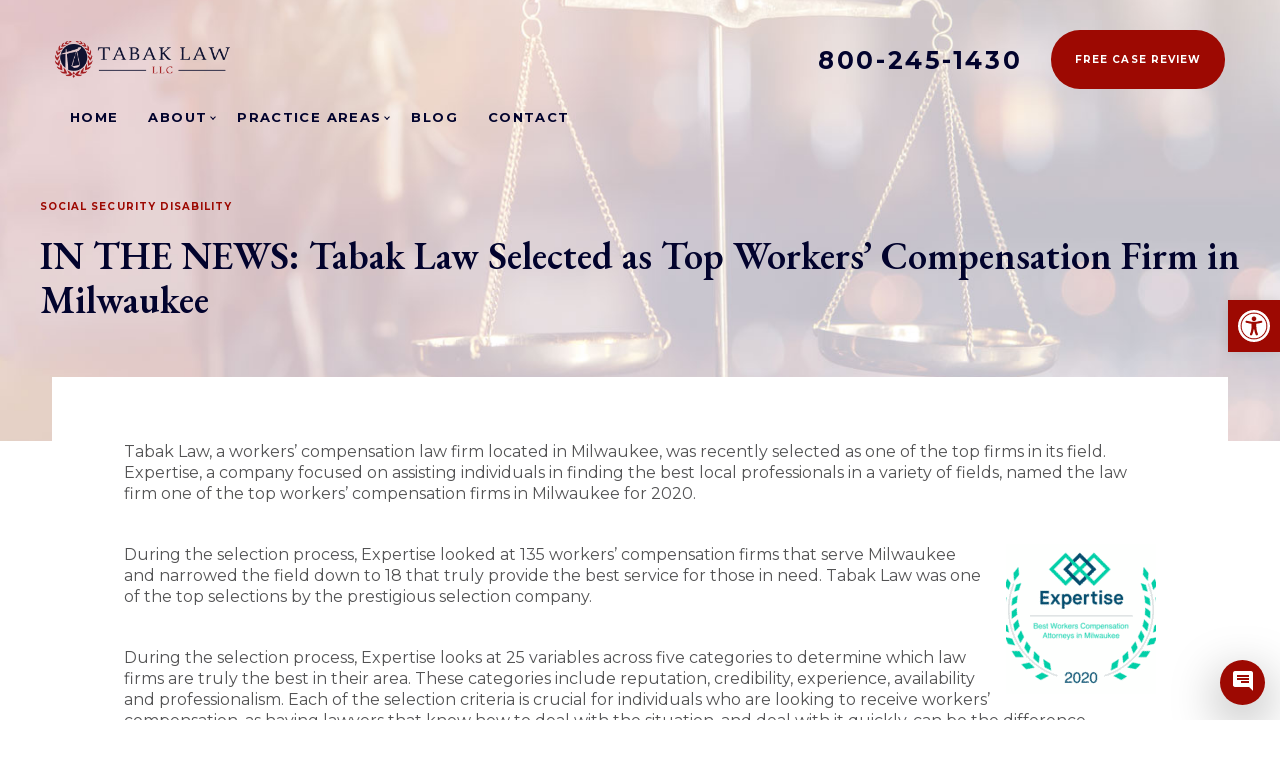

--- FILE ---
content_type: text/html; charset=UTF-8
request_url: https://tabakattorneys.com/in-the-news-tabak-law-selected-as-top-workers-compensation-firm-in-milwaukee/
body_size: 32900
content:
<!DOCTYPE html>
<html lang="en-US">

<head><style>img.lazy{min-height:1px}</style><link href="https://tabakattorneys.com/wp-content/plugins/w3-total-cache/pub/js/lazyload.min.js" as="script">
	<meta charset="UTF-8">
	<meta name="viewport" content="width=device-width, initial-scale=1, minimum-scale=1">
	<link rel="profile" href="http://gmpg.org/xfn/11">
		<style id="cvle-critical-styles">@charset "UTF-8";@font-face{font-family:'EB Garamond';font-style:normal;font-weight:600;src:url(https://fonts.gstatic.com/s/ebgaramond/v32/SlGDmQSNjdsmc35JDF1K5E55YMjF_7DPuGi-NfNkBI96.ttf) format('truetype')}@font-face{font-family:Montserrat;font-style:normal;font-weight:400;src:url(https://fonts.gstatic.com/s/montserrat/v31/JTUHjIg1_i6t8kCHKm4532VJOt5-QNFgpCtr6Hw5aX8.ttf) format('truetype')}@font-face{font-family:Montserrat;font-style:normal;font-weight:500;src:url(https://fonts.gstatic.com/s/montserrat/v31/JTUHjIg1_i6t8kCHKm4532VJOt5-QNFgpCtZ6Hw5aX8.ttf) format('truetype')}@font-face{font-family:Montserrat;font-style:normal;font-weight:700;src:url(https://fonts.gstatic.com/s/montserrat/v31/JTUHjIg1_i6t8kCHKm4532VJOt5-QNFgpCuM73w5aX8.ttf) format('truetype')}body,h1,html,iframe,li,p,ul{margin:0;padding:0}h1{font-size:100%;font-weight:400}.post-article p{margin-bottom:40px}h1{font-family:'EB Garamond';color:var(--header-font-color)}img.lazy{min-height:1px}ul{box-sizing:border-box}:root{--wp--preset--font-size--normal:16px;--wp--preset--font-size--huge:42px}html :where(img[class*=wp-image-]){height:auto;max-width:100%}:root{--wp--preset--aspect-ratio--square:1;--wp--preset--aspect-ratio--4-3:4/3;--wp--preset--aspect-ratio--3-4:3/4;--wp--preset--aspect-ratio--3-2:3/2;--wp--preset--aspect-ratio--2-3:2/3;--wp--preset--aspect-ratio--16-9:16/9;--wp--preset--aspect-ratio--9-16:9/16;--wp--preset--color--black:#000000;--wp--preset--color--cyan-bluish-gray:#abb8c3;--wp--preset--color--white:#ffffff;--wp--preset--color--pale-pink:#f78da7;--wp--preset--color--vivid-red:#cf2e2e;--wp--preset--color--luminous-vivid-orange:#ff6900;--wp--preset--color--luminous-vivid-amber:#fcb900;--wp--preset--color--light-green-cyan:#7bdcb5;--wp--preset--color--vivid-green-cyan:#00d084;--wp--preset--color--pale-cyan-blue:#8ed1fc;--wp--preset--color--vivid-cyan-blue:#0693e3;--wp--preset--color--vivid-purple:#9b51e0;--wp--preset--color--cvle-link-color:var(--cvle-primary-accent);--wp--preset--color--cvle-link-hover-color:var(--cvle-secondary-accent);--wp--preset--color--cvle-site-bg:var(--cvle-site-bg);--wp--preset--color--cvle-light-bg:var(--cvle-light-bg);--wp--preset--color--cvle-dark-bg:var(--cvle-dark-bg);--wp--preset--color--cvle-text-color:var(--cvle-text-color);--wp--preset--color--cvle-text-dark-bg:var(--cvle-text-dark-bg);--wp--preset--color--cvle-border-light:var(--cvle-border-light);--wp--preset--color--cvle-border-dark:var(--cvle-border-dark);--wp--preset--color--cvle-c-1:var(--cvle-c-1);--wp--preset--color--cvle-c-2:var(--cvle-c-2);--wp--preset--gradient--vivid-cyan-blue-to-vivid-purple:linear-gradient(135deg,rgba(6,147,227,1) 0%,rgb(155,81,224) 100%);--wp--preset--gradient--light-green-cyan-to-vivid-green-cyan:linear-gradient(135deg,rgb(122,220,180) 0%,rgb(0,208,130) 100%);--wp--preset--gradient--luminous-vivid-amber-to-luminous-vivid-orange:linear-gradient(135deg,rgba(252,185,0,1) 0%,rgba(255,105,0,1) 100%);--wp--preset--gradient--luminous-vivid-orange-to-vivid-red:linear-gradient(135deg,rgba(255,105,0,1) 0%,rgb(207,46,46) 100%);--wp--preset--gradient--very-light-gray-to-cyan-bluish-gray:linear-gradient(135deg,rgb(238,238,238) 0%,rgb(169,184,195) 100%);--wp--preset--gradient--cool-to-warm-spectrum:linear-gradient(135deg,rgb(74,234,220) 0%,rgb(151,120,209) 20%,rgb(207,42,186) 40%,rgb(238,44,130) 60%,rgb(251,105,98) 80%,rgb(254,248,76) 100%);--wp--preset--gradient--blush-light-purple:linear-gradient(135deg,rgb(255,206,236) 0%,rgb(152,150,240) 100%);--wp--preset--gradient--blush-bordeaux:linear-gradient(135deg,rgb(254,205,165) 0%,rgb(254,45,45) 50%,rgb(107,0,62) 100%);--wp--preset--gradient--luminous-dusk:linear-gradient(135deg,rgb(255,203,112) 0%,rgb(199,81,192) 50%,rgb(65,88,208) 100%);--wp--preset--gradient--pale-ocean:linear-gradient(135deg,rgb(255,245,203) 0%,rgb(182,227,212) 50%,rgb(51,167,181) 100%);--wp--preset--gradient--electric-grass:linear-gradient(135deg,rgb(202,248,128) 0%,rgb(113,206,126) 100%);--wp--preset--gradient--midnight:linear-gradient(135deg,rgb(2,3,129) 0%,rgb(40,116,252) 100%);--wp--preset--font-size--small:13px;--wp--preset--font-size--medium:20px;--wp--preset--font-size--large:36px;--wp--preset--font-size--x-large:42px;--wp--preset--spacing--20:0.44rem;--wp--preset--spacing--30:0.67rem;--wp--preset--spacing--40:1rem;--wp--preset--spacing--50:1.5rem;--wp--preset--spacing--60:2.25rem;--wp--preset--spacing--70:3.38rem;--wp--preset--spacing--80:5.06rem;--wp--preset--shadow--natural:6px 6px 9px rgba(0, 0, 0, 0.2);--wp--preset--shadow--deep:12px 12px 50px rgba(0, 0, 0, 0.4);--wp--preset--shadow--sharp:6px 6px 0px rgba(0, 0, 0, 0.2);--wp--preset--shadow--outlined:6px 6px 0px -3px rgba(255, 255, 255, 1),6px 6px rgba(0, 0, 0, 1);--wp--preset--shadow--crisp:6px 6px 0px rgba(0, 0, 0, 1)}.mobile-menu{align-items:center;display:flex}.mobile-menu .menu-mobile-toggle{align-items:center;display:flex;height:36px;width:36px}.mobile-menu .menu-mobile-toggle svg{stroke:var(--cvle-mobile-menu-burger-color,var(--cvle-text-color))}.mobile-menu .mobile-navigation{background:var(--cvle-mobile-menu-wrapper-bg-color,var(--cvle-dark-bg));bottom:0;height:100vh;justify-content:flex-start;left:auto;max-width:375px;position:fixed;right:0;top:0;width:100%;z-index:100}.mobile-menu .mobile-navigation .extra-icons{background-color:var(--cvle-mobile-menu-bg-color,var(--cvle-site-bg));display:none;padding:20px 25px}.mobile-menu .mobile-navigation .menu-nav-wrap{overflow:auto}.mobile-menu .mobile-navigation nav{background:var(--cvle-mobile-menu-bg-color,var(--cvle-site-bg))}.mobile-menu .mobile-navigation nav ul .menu-item-has-children{position:relative}.mobile-menu .mobile-navigation nav ul .menu-item-has-children:after{content:"";display:block;height:56px;position:absolute;right:0;top:0;width:50%}.mobile-menu .mobile-navigation nav ul .menu-item-has-children>a{position:relative}.mobile-menu .mobile-navigation nav ul .menu-item-has-children>a:after{border-bottom:1px solid var(--cvle-mobile-menu-item-color,var(--cvle-text-color));border-right:1px solid var(--cvle-mobile-menu-item-color,var(--cvle-text-color));content:"";display:block;height:6px;position:absolute;right:20px;top:50%;transform:translateY(-50%) rotate(45deg);width:6px}.mobile-menu .mobile-navigation nav ul .menu-item-has-children .sub-menu{display:none}.mobile-menu .mobile-navigation nav ul .menu-item-has-children .sub-menu li{border-bottom:none;border-top:1px solid #ccc;border-top:1px solid var(--cvle-mobile-menu-item-border-color,#ccc);padding-left:30px}.mobile-menu .mobile-navigation nav ul li{border-bottom:1px solid #ccc;border-bottom:1px solid var(--cvle-mobile-menu-item-border-color,#ccc)}.mobile-menu .mobile-navigation nav ul li a{color:var(--cvle-mobile-menu-item-color,var(--cvle-text-color));display:block;font-size:12px;padding:20px;text-transform:uppercase}.mobile-menu .mobile-navigation .menu-btn{background:var(--cvle-mobile-menu-button-bg-color,var(--cvle-primary-accent));padding:20px;text-align:center}.mobile-menu .mobile-navigation .menu-btn a{color:var(--cvle-mobile-menu-button-color,var(--cvle-text-dark-bg));font-size:12px;text-transform:uppercase}.mobile-menu .mobile-navigation .menu-contacts{background:var(--cvle-mobile-menu-contacts-bg-color,var(--cvle-dark-bg));margin-top:20px;padding:0 20px;width:100%}@media not all and (-webkit-min-device-pixel-ratio:0),not all and (min-resolution:0.001dpcm){@supports (-webkit-appearance:none){.mobile-menu .mobile-navigation{max-height:-webkit-fill-available}.mobile-menu .mobile-navigation .menu-contacts{bottom:80px}}}.mobile-menu .mobile-navigation .menu-contacts .menu-contacts-line{align-items:center;display:flex;font-size:12px;justify-content:space-between;margin-bottom:23px;text-transform:uppercase}.mobile-menu .mobile-navigation .menu-contacts .menu-contacts-line,.mobile-menu .mobile-navigation .menu-contacts .menu-contacts-line a{color:var(--cvle-mobile-menu-contacts-color,var(--cvle-text-dark-bg))}.mobile-menu .mobile-navigation .menu-contacts .menu-contacts-line .menu-social{align-items:center;display:flex;justify-content:space-between}.mobile-menu .mobile-navigation .menu-contacts .menu-contacts-line .menu-social li{border:none;padding:0}.mobile-menu .mobile-navigation .menu-contacts .menu-contacts-line .menu-social li a{color:var(--cvle-mobile-menu-social-item-color,var(--cvle-text-dark-bg));display:block;height:32px;margin-right:10px;width:32px}.mobile-menu .mobile-navigation .menu-contacts .menu-contacts-line .menu-social li a svg path{fill:var(--cvle-mobile-menu-social-item-color,var(--cvle-text-dark-bg))}.navigation-list{width:100%}.navigation-list>ul{display:none;flex-wrap:wrap;font-size:13px;font-size:var(--cvle-menu-item-font-size,13px);justify-content:flex-start;justify-content:var(--cvle-menu-list-justify-content,flex-start)}.navigation-list>ul>.menu-item{padding:15px}.navigation-list .menu-item-has-children{padding-bottom:15px;position:relative}.navigation-list .menu-item-has-children>a{position:relative}.navigation-list .menu-item-has-children .sub-menu{background-color:var(--cvle-submenu-bg-color,var(--cvle-site-bg));display:none;left:-5px;margin-top:10px;position:absolute;width:240px;z-index:9999}.navigation-list .menu-item-has-children .sub-menu li:first-child a{padding-top:20px}.navigation-list .menu-item-has-children .sub-menu li:last-child a{padding-bottom:20px}.navigation-list .menu-item-has-children .sub-menu a{display:block;padding:10px 20px}.navigation-list .menu-item-has-children>a:before{border-bottom:1px solid var(--cvle-menu-item-color,var(--cvle-text-color));border-right:1px solid var(--cvle-menu-item-color,var(--cvle-text-color));content:"";display:block;height:4px;position:absolute;right:-8px;top:48%;transform:translateY(-50%) rotate(45deg);width:4px}.navigation-list .menu-item{color:var(--cvle-menu-item-color,var(--cvle-text-color));font-weight:700;letter-spacing:.105em;position:relative;text-transform:uppercase}.navigation-list .sub-menu .menu-item{color:var(--cvle-submenu-item-color,var(--cvle-text-color))}@media (min-width:992px){.mobile-menu{display:none}.navigation-list>ul{display:flex}}.logo{align-items:center;display:flex;justify-content:center;overflow:hidden}.logo img{flex-shrink:0;max-width:100%;min-height:100%;min-width:100%;-o-object-fit:cover;object-fit:cover}.logo--header{margin-right:50px;max-width:175px}.logo--header{max-height:116px}.header{--cvle-submenu-item-bg-color-hover:#ccc;font-size:13px;left:0;top:0;width:100%;z-index:3}.header.header-overlap{position:absolute}.header .logo--header img{display:block;width:100%}.header .container{align-items:center;display:flex;font-size:13px;justify-content:space-between;max-width:1200px;padding-left:15px;padding-right:15px}.header .container:first-child{padding-top:30px}@media (max-width:767px){.header .container{padding-top:0}}@media (max-width:1199px){.header .logo{margin-right:35px}.header .container{padding-left:30px;padding-right:30px}}@media (max-width:1439px){.header .container{align-items:center;max-width:1200px}}@media (max-width:575px){.header{padding-top:20px}.header .container{padding-left:20px;padding-right:20px}}.header .navigation-list{margin-top:5px}.header-contacts{align-items:flex-end;display:flex;flex-direction:column;justify-content:flex-start;position:relative}@media (max-width:991px){.header-contacts{display:none}}.header-contacts div{align-items:center;display:flex}.header-contacts .phone-link{margin-right:29px}.header-contacts-lang{position:absolute;right:0;top:-30px}.header-contacts-phone .button--primary{padding:23px 24px}.header .phone-link{align-items:center;color:var(--cvle-header-tel-color,var(--cvle-text-color));display:flex;font-size:24.5px;font-weight:700;letter-spacing:.105em}.header-phone-icon{background-color:var(--cvle-primary-accent);border-radius:50%;display:block;height:36px;margin-right:30px;padding:8px;width:36px}@media (min-width:576px){.header-phone-icon{display:none}}.header-phone-icon svg{fill:var(--cvle-text-dark-bg)}:root{--bs-blue:#0d6efd;--bs-indigo:#6610f2;--bs-purple:#6f42c1;--bs-pink:#d63384;--bs-red:#dc3545;--bs-orange:#fd7e14;--bs-yellow:#ffc107;--bs-green:#198754;--bs-teal:#20c997;--bs-cyan:#0dcaf0;--bs-white:#fff;--bs-gray:#6c757d;--bs-gray-dark:#343a40;--bs-primary:#0d6efd;--bs-secondary:#6c757d;--bs-success:#198754;--bs-info:#0dcaf0;--bs-warning:#ffc107;--bs-danger:#dc3545;--bs-light:#f8f9fa;--bs-dark:#212529;--bs-font-sans-serif:system-ui,-apple-system,Segoe UI,Roboto,Ubuntu,Cantarell,Noto Sans,sans-serif,"Segoe UI",Roboto,"Helvetica Neue",Arial,"Noto Sans","Liberation Sans",sans-serif,"Apple Color Emoji","Segoe UI Emoji","Segoe UI Symbol","Noto Color Emoji";--bs-font-monospace:SFMono-Regular,Menlo,Monaco,Consolas,"Liberation Mono","Courier New",monospace;--bs-gradient:linear-gradient(180deg,hsla(0,0%,100%,.15),hsla(0,0%,100%,0))}@media (min-width:768px)and (max-width:1199px){.tablet-hidden{display:none!important}}body,h1,h3,html,iframe,li,p,ul{margin:0;padding:0}h1,h3{font-size:100%;font-weight:400}body,html{overflow-x:hidden}ul{list-style:none}html{-ms-overflow-style:scrollbar;box-sizing:border-box}*,:after,:before{box-sizing:border-box;-webkit-box-sizing:border-box}img{height:auto;max-width:100%}iframe{border:0;max-width:100%}a{color:inherit;-webkit-text-decoration:none;text-decoration:none}.banner-header{background-color:var(--cvle-dark-bg);overflow:hidden;padding-left:25px;padding-right:25px;position:relative}@media (min-width:1200px){.banner-header{padding-left:0;padding-right:0}}.banner-header .page-header:before{background-color:var(--cvle-primary-accent);content:"";height:1px;left:-220px;position:absolute;top:50%;transform:translateY(-50%);width:175px}.banner-header .banner-header-bg{background-size:cover;height:100%;left:0;position:absolute;top:0;width:100%;z-index:0}.banner-header .page-header,.banner-header .page-name{margin:0 auto;max-width:1200px;position:relative;z-index:1}.banner-header .page-name{margin-bottom:20px}.page-header{word-wrap:break-word}.post-article h3,.post-article p{margin-bottom:40px}.post-article .alignright{margin:0 0 16px 16px}.post{color:var(--cvle-text-color);position:relative;top:-64px}.post--right .container{align-items:flex-start;display:flex;justify-content:space-between}.post--right .container{background:var(--cvle-site-bg)}.post--right .post-article{width:100%}@media (max-width:767px){.post--right .container{display:block;width:100%}.post--right .container{padding-left:0;padding-right:0}.post--right .post-article{padding:64px 26px}}.post-article{background:var(--cvle-site-bg);padding:64px 60px 0}.post-article p{margin-bottom:40px;width:100%}.button{align-items:center;border-radius:82px;display:flex;font-size:10px;font-weight:700;justify-content:center;letter-spacing:.105em;outline:0;text-align:center;text-transform:uppercase}.button--primary{background:var(--cvle-primary-accent);color:var(--cvle-text-dark-bg)}h1{font-size:2.5rem;font-weight:700}@media (max-width:1200px){h1{font-size:2.75rem}}@media (max-width:576px){h1{font-size:2.75rem}}h3{font-size:1.75rem;font-weight:700}@media (max-width:1200px){h3{font-size:1.5rem}}@media (max-width:576px){h3{font-size:1rem}}p{color:var(--cvle-text-color);font-size:16px;line-height:21px}.page-name{color:var(--cvle-text-dark-bg);display:block;font-size:10px;font-weight:700;letter-spacing:.105em;text-transform:uppercase}.page-header{color:var(--cvle-text-dark-bg);font-size:2.4em;line-height:40px;max-width:850px;position:relative}@media (min-width:576px){.page-header{line-height:44px}}.container{margin:0 auto;max-width:1200px;width:100%}@media (max-width:1439px){.container{padding-left:.75rem;padding-left:var(--bs-gutter-x,.75rem);padding-right:.75rem;padding-right:var(--bs-gutter-x,.75rem)}}body{color:var(--cvle-text-color);font-family:Helvetica,sans-serif}.mobile-navigation.header-menu-sidebar-overlay{display:none}.cvle-main{background-color:var(--cvle-site-bg)}:root{--cvle-primary-accent:#9D0902;--cvle-secondary-accent:#FFFFFF;--cvle-site-bg:#FFFFFF;--cvle-light-bg:#E4E4E4;--cvle-dark-bg:#02042C;--cvle-text-color:#535354;--cvle-text-dark-bg:#FFFFFF;--cvle-border-light:#FFFFFF;--cvle-border-dark:#02042C;--cvle-c-1:#02042C;--cvle-c-2:#001F40}#pojo-a11y-toolbar{position:fixed;font-size:16px!important;line-height:1.4;z-index:9999}#pojo-a11y-toolbar.pojo-a11y-toolbar-right{right:-180px}#pojo-a11y-toolbar.pojo-a11y-toolbar-right .pojo-a11y-toolbar-toggle{right:180px}#pojo-a11y-toolbar .pojo-a11y-toolbar-toggle{position:absolute}#pojo-a11y-toolbar .pojo-a11y-toolbar-toggle a{display:inline-block;font-size:200%;line-height:0;padding:10px;-webkit-box-shadow:0 0 10px 0 rgba(0,0,0,.1);box-shadow:0 0 10px 0 rgba(0,0,0,.1)}#pojo-a11y-toolbar .pojo-a11y-toolbar-toggle svg{max-width:inherit}#pojo-a11y-toolbar .pojo-a11y-toolbar-overlay{border:1px solid;font-size:100%;width:180px}#pojo-a11y-toolbar .pojo-a11y-toolbar-overlay p.pojo-a11y-toolbar-title{display:block;line-height:2;font-weight:700;padding:10px 15px 0;margin:0}#pojo-a11y-toolbar .pojo-a11y-toolbar-overlay ul.pojo-a11y-toolbar-items{list-style:none;margin:0;padding:10px 0}#pojo-a11y-toolbar .pojo-a11y-toolbar-overlay ul.pojo-a11y-toolbar-items li.pojo-a11y-toolbar-item a{display:block;padding:10px 15px;font-size:80%;line-height:1}#pojo-a11y-toolbar .pojo-a11y-toolbar-overlay ul.pojo-a11y-toolbar-items li.pojo-a11y-toolbar-item a svg{padding-right:6px;display:inline-block;width:1.5em;font-style:normal;font-weight:400;font-size:inherit;line-height:1;text-align:center;text-rendering:auto;vertical-align:middle}#pojo-a11y-toolbar .pojo-a11y-toolbar-overlay ul.pojo-a11y-toolbar-items li.pojo-a11y-toolbar-item a .pojo-a11y-toolbar-text{vertical-align:middle}.pojo-skip-link{position:absolute;top:-1000em}#pojo-a11y-toolbar *,#pojo-a11y-toolbar ::after,#pojo-a11y-toolbar ::before{box-sizing:border-box}.pojo-sr-only{position:absolute;width:1px;height:1px;padding:0;margin:-1px;overflow:hidden;clip:rect(0,0,0,0);border:0}:root{--global-kb-font-size-sm:clamp(0.8rem, 0.73rem + 0.217vw, 0.9rem);--global-kb-font-size-md:clamp(1.1rem, 0.995rem + 0.326vw, 1.25rem);--global-kb-font-size-lg:clamp(1.75rem, 1.576rem + 0.543vw, 2rem);--global-kb-font-size-xl:clamp(2.25rem, 1.728rem + 1.63vw, 3rem);--global-kb-font-size-xxl:clamp(2.5rem, 1.456rem + 3.26vw, 4rem);--global-kb-font-size-xxxl:clamp(2.75rem, 0.489rem + 7.065vw, 6rem)}:root{--global-palette1:#3182CE;--global-palette2:#2B6CB0;--global-palette3:#1A202C;--global-palette4:#2D3748;--global-palette5:#4A5568;--global-palette6:#718096;--global-palette7:#EDF2F7;--global-palette8:#F7FAFC;--global-palette9:#ffffff}#pojo-a11y-toolbar .pojo-a11y-toolbar-toggle a{background-color:#9d0902;color:#fff}#pojo-a11y-toolbar .pojo-a11y-toolbar-overlay{border-color:#9d0902}#pojo-a11y-toolbar{top:300px!important}#pojo-a11y-toolbar .pojo-a11y-toolbar-overlay{background-color:#fff}#pojo-a11y-toolbar .pojo-a11y-toolbar-overlay p.pojo-a11y-toolbar-title,#pojo-a11y-toolbar .pojo-a11y-toolbar-overlay ul.pojo-a11y-toolbar-items li.pojo-a11y-toolbar-item a{color:#333}@media (max-width:767px){#pojo-a11y-toolbar .pojo-a11y-toolbar-overlay p.pojo-a11y-toolbar-title{padding:7px 12px 0}#pojo-a11y-toolbar .pojo-a11y-toolbar-overlay ul.pojo-a11y-toolbar-items{padding:7px 0}#pojo-a11y-toolbar .pojo-a11y-toolbar-overlay ul.pojo-a11y-toolbar-items li.pojo-a11y-toolbar-item a{display:block;padding:7px 12px}#pojo-a11y-toolbar{top:300px!important}}:root{--button-font-color:#393939;--header-font-color:#02032d;--gray-color:#393939;--cvle-menu-item-color:#02032d;--cvle-submenu-item-color:#02032d;--cvle-header-tel-color:#02032d}*{font-display:swap}body{-webkit-font-smoothing:antialiased;-moz-osx-font-smoothing:grayscale}main p{font-size:18px;line-height:21px}.banner-header{background-color:var(--cvle-light-bg)}.page-header{color:var(--header-font-color)}.page-name{color:var(--cvle-primary-accent)}h1{font-size:60px;line-height:70px}#content,.post-article p,body{font-family:Montserrat}h1,h3{font-family:'EB Garamond';color:var(--header-font-color)}main .post-article p{font-size:16px}.alignright{float:right}.header-contacts-phone .phone-link{color:var(--header-font-color)}.banner-header>.container{padding:0}@media (max-width:585px){h1{font-size:48px;line-height:1.2}}@media (max-width:375px){h1{font-size:36px}}.banner-header-bg{background-image:url('https://tabakattorneys.com/wp-content/uploads/2021/04/tabak_website_hero_blog_v2-375x522.jpg');background-size:cover;background-repeat:no-repeat;background-attachment:initial;background-position:right bottom}@media (min-width:376px){.banner-header-bg{background-image:url('https://tabakattorneys.com/wp-content/uploads/2021/04/tabak_website_hero_blog_v2.jpg')}}.banner-header{padding-top:120px;padding-bottom:100px}@media (min-width:768px){.banner-header{padding-top:200px;padding-bottom:120px}}</style><meta name='robots' content='index, follow, max-image-preview:large, max-snippet:-1, max-video-preview:-1' />
	<style>img:is([sizes="auto" i], [sizes^="auto," i]) { contain-intrinsic-size: 3000px 1500px }</style>
	
<!-- Google Tag Manager for WordPress by gtm4wp.com -->
<script data-cfasync="false" data-pagespeed-no-defer>
	var gtm4wp_datalayer_name = "dataLayer";
	var dataLayer = dataLayer || [];
</script>
<!-- End Google Tag Manager for WordPress by gtm4wp.com -->
	<!-- This site is optimized with the Yoast SEO plugin v26.8 - https://yoast.com/product/yoast-seo-wordpress/ -->
	<title>IN THE NEWS: Tabak Law Selected as Top Workers’ Compensation Firm in Milwaukee - Tabak Law, LLC</title>
	<link rel="canonical" href="https://tabakattorneys.com/in-the-news-tabak-law-selected-as-top-workers-compensation-firm-in-milwaukee/" />
	<meta property="og:locale" content="en_US" />
	<meta property="og:type" content="article" />
	<meta property="og:title" content="IN THE NEWS: Tabak Law Selected as Top Workers’ Compensation Firm in Milwaukee - Tabak Law, LLC" />
	<meta property="og:description" content="Tabak Law, a workers’ compensation law firm located in Milwaukee, was recently selected as one of the top firms in its field. Expertise, a company focused on assisting individuals in finding the best local professionals in a variety of fields, named the law firm one of the top workers’ compensation firms in Milwaukee for 2020. ... Read more" />
	<meta property="og:url" content="https://tabakattorneys.com/in-the-news-tabak-law-selected-as-top-workers-compensation-firm-in-milwaukee/" />
	<meta property="og:site_name" content="Tabak Law, LLC" />
	<meta property="article:publisher" content="https://www.facebook.com/TabakLaw/" />
	<meta property="article:published_time" content="2020-02-22T14:45:36+00:00" />
	<meta property="article:modified_time" content="2023-04-10T12:42:31+00:00" />
	<meta property="og:image" content="https://tabakattorneys.com/wp-content/uploads/2020/02/tabak-law-professionalise-win.jpg" />
	<meta property="og:image:width" content="1200" />
	<meta property="og:image:height" content="630" />
	<meta property="og:image:type" content="image/jpeg" />
	<meta name="author" content="alexeichorn" />
	<meta name="twitter:card" content="summary_large_image" />
	<meta name="twitter:creator" content="@Tabak_Law" />
	<meta name="twitter:site" content="@Tabak_Law" />
	<meta name="twitter:label1" content="Written by" />
	<meta name="twitter:data1" content="alexeichorn" />
	<meta name="twitter:label2" content="Est. reading time" />
	<meta name="twitter:data2" content="1 minute" />
	<script type="application/ld+json" class="yoast-schema-graph">{"@context":"https://schema.org","@graph":[{"@type":"Article","@id":"https://tabakattorneys.com/in-the-news-tabak-law-selected-as-top-workers-compensation-firm-in-milwaukee/#article","isPartOf":{"@id":"https://tabakattorneys.com/in-the-news-tabak-law-selected-as-top-workers-compensation-firm-in-milwaukee/"},"author":{"name":"alexeichorn","@id":"https://tabakattorneys.com/#/schema/person/9866abb3c42955da6dca6bc4d8070445"},"headline":"IN THE NEWS: Tabak Law Selected as Top Workers’ Compensation Firm in Milwaukee","datePublished":"2020-02-22T14:45:36+00:00","dateModified":"2023-04-10T12:42:31+00:00","mainEntityOfPage":{"@id":"https://tabakattorneys.com/in-the-news-tabak-law-selected-as-top-workers-compensation-firm-in-milwaukee/"},"wordCount":267,"publisher":{"@id":"https://tabakattorneys.com/#organization"},"image":{"@id":"https://tabakattorneys.com/in-the-news-tabak-law-selected-as-top-workers-compensation-firm-in-milwaukee/#primaryimage"},"thumbnailUrl":"https://tabakattorneys.com/wp-content/uploads/2020/02/tabak-law-professionalise-win.jpg","articleSection":["Social Security Disability"],"inLanguage":"en-US"},{"@type":"WebPage","@id":"https://tabakattorneys.com/in-the-news-tabak-law-selected-as-top-workers-compensation-firm-in-milwaukee/","url":"https://tabakattorneys.com/in-the-news-tabak-law-selected-as-top-workers-compensation-firm-in-milwaukee/","name":"IN THE NEWS: Tabak Law Selected as Top Workers’ Compensation Firm in Milwaukee - Tabak Law, LLC","isPartOf":{"@id":"https://tabakattorneys.com/#website"},"primaryImageOfPage":{"@id":"https://tabakattorneys.com/in-the-news-tabak-law-selected-as-top-workers-compensation-firm-in-milwaukee/#primaryimage"},"image":{"@id":"https://tabakattorneys.com/in-the-news-tabak-law-selected-as-top-workers-compensation-firm-in-milwaukee/#primaryimage"},"thumbnailUrl":"https://tabakattorneys.com/wp-content/uploads/2020/02/tabak-law-professionalise-win.jpg","datePublished":"2020-02-22T14:45:36+00:00","dateModified":"2023-04-10T12:42:31+00:00","breadcrumb":{"@id":"https://tabakattorneys.com/in-the-news-tabak-law-selected-as-top-workers-compensation-firm-in-milwaukee/#breadcrumb"},"inLanguage":"en-US","potentialAction":[{"@type":"ReadAction","target":["https://tabakattorneys.com/in-the-news-tabak-law-selected-as-top-workers-compensation-firm-in-milwaukee/"]}]},{"@type":"ImageObject","inLanguage":"en-US","@id":"https://tabakattorneys.com/in-the-news-tabak-law-selected-as-top-workers-compensation-firm-in-milwaukee/#primaryimage","url":"https://tabakattorneys.com/wp-content/uploads/2020/02/tabak-law-professionalise-win.jpg","contentUrl":"https://tabakattorneys.com/wp-content/uploads/2020/02/tabak-law-professionalise-win.jpg","width":1200,"height":630,"caption":"tabak law professionalise win"},{"@type":"BreadcrumbList","@id":"https://tabakattorneys.com/in-the-news-tabak-law-selected-as-top-workers-compensation-firm-in-milwaukee/#breadcrumb","itemListElement":[{"@type":"ListItem","position":1,"name":"Home","item":"https://tabakattorneys.com/"},{"@type":"ListItem","position":2,"name":"Blog","item":"https://tabakattorneys.com/blog/"},{"@type":"ListItem","position":3,"name":"IN THE NEWS: Tabak Law Selected as Top Workers’ Compensation Firm in Milwaukee"}]},{"@type":"WebSite","@id":"https://tabakattorneys.com/#website","url":"https://tabakattorneys.com/","name":"Tabak Law, LLC","description":"Wisconsin Social Security Disability and Veterans Disability Attorneys","publisher":{"@id":"https://tabakattorneys.com/#organization"},"potentialAction":[{"@type":"SearchAction","target":{"@type":"EntryPoint","urlTemplate":"https://tabakattorneys.com/?s={search_term_string}"},"query-input":{"@type":"PropertyValueSpecification","valueRequired":true,"valueName":"search_term_string"}}],"inLanguage":"en-US"},{"@type":"Organization","@id":"https://tabakattorneys.com/#organization","name":"Tabak Law, LLC","url":"https://tabakattorneys.com/","logo":{"@type":"ImageObject","inLanguage":"en-US","@id":"https://tabakattorneys.com/#/schema/logo/image/","url":"https://tabakattorneys.com/wp-content/uploads/2021/08/tabak_logo-1-3-1.png","contentUrl":"https://tabakattorneys.com/wp-content/uploads/2021/08/tabak_logo-1-3-1.png","width":301,"height":64,"caption":"Tabak Law, LLC"},"image":{"@id":"https://tabakattorneys.com/#/schema/logo/image/"},"sameAs":["https://www.facebook.com/TabakLaw/","https://x.com/Tabak_Law","https://www.linkedin.com/company/tabak-law-llc/","https://www.youtube.com/channel/UC0E7Z1X7jkQRcfzuSSk-7mg"]},{"@type":"Person","@id":"https://tabakattorneys.com/#/schema/person/9866abb3c42955da6dca6bc4d8070445","name":"alexeichorn","image":{"@type":"ImageObject","inLanguage":"en-US","@id":"https://tabakattorneys.com/#/schema/person/image/","url":"https://secure.gravatar.com/avatar/c85e26bccf9097bb7962e47dfd47547eae2ca7b24fc966be70c7e65da94f38d7?s=96&d=mm&r=g","contentUrl":"https://secure.gravatar.com/avatar/c85e26bccf9097bb7962e47dfd47547eae2ca7b24fc966be70c7e65da94f38d7?s=96&d=mm&r=g","caption":"alexeichorn"},"url":"https://tabakattorneys.com/author/alexeichorn/"}]}</script>
	<!-- / Yoast SEO plugin. -->


<link rel='dns-prefetch' href='//fonts.googleapis.com' />
<link rel='dns-prefetch' href='//fonts.gstatic.com' />
<link rel="alternate" type="application/rss+xml" title="Tabak Law, LLC &raquo; Feed" href="https://tabakattorneys.com/feed/" />
<link rel="alternate" type="application/rss+xml" title="Tabak Law, LLC &raquo; Comments Feed" href="https://tabakattorneys.com/comments/feed/" />
<noscript><link rel='stylesheet'href='https://tabakattorneys.com/wp-includes/css/dist/block-library/style.min.css?ver=' media='all' />
</noscript><link rel='stylesheet' id='wp-block-library-css' href='https://tabakattorneys.com/wp-includes/css/dist/block-library/style.min.css?ver=' onload="this.media='all'" media='print' />
<style id='classic-theme-styles-inline-css'>
/*! This file is auto-generated */
.wp-block-button__link{color:#fff;background-color:#32373c;border-radius:9999px;box-shadow:none;text-decoration:none;padding:calc(.667em + 2px) calc(1.333em + 2px);font-size:1.125em}.wp-block-file__button{background:#32373c;color:#fff;text-decoration:none}
</style>
<noscript><link rel='stylesheet'href='https://tabakattorneys.com/wp-content/plugins/wp-bootstrap-blocks/build/style-index.css?ver=' media='all' />
</noscript><link rel='stylesheet' id='wp-bootstrap-blocks-styles-css' href='https://tabakattorneys.com/wp-content/plugins/wp-bootstrap-blocks/build/style-index.css?ver=' onload="this.media='all'" media='print' />
<style id='global-styles-inline-css'>
:root{--wp--preset--aspect-ratio--square: 1;--wp--preset--aspect-ratio--4-3: 4/3;--wp--preset--aspect-ratio--3-4: 3/4;--wp--preset--aspect-ratio--3-2: 3/2;--wp--preset--aspect-ratio--2-3: 2/3;--wp--preset--aspect-ratio--16-9: 16/9;--wp--preset--aspect-ratio--9-16: 9/16;--wp--preset--color--black: #000000;--wp--preset--color--cyan-bluish-gray: #abb8c3;--wp--preset--color--white: #ffffff;--wp--preset--color--pale-pink: #f78da7;--wp--preset--color--vivid-red: #cf2e2e;--wp--preset--color--luminous-vivid-orange: #ff6900;--wp--preset--color--luminous-vivid-amber: #fcb900;--wp--preset--color--light-green-cyan: #7bdcb5;--wp--preset--color--vivid-green-cyan: #00d084;--wp--preset--color--pale-cyan-blue: #8ed1fc;--wp--preset--color--vivid-cyan-blue: #0693e3;--wp--preset--color--vivid-purple: #9b51e0;--wp--preset--color--cvle-link-color: var(--cvle-primary-accent);--wp--preset--color--cvle-link-hover-color: var(--cvle-secondary-accent);--wp--preset--color--cvle-site-bg: var(--cvle-site-bg);--wp--preset--color--cvle-light-bg: var(--cvle-light-bg);--wp--preset--color--cvle-dark-bg: var(--cvle-dark-bg);--wp--preset--color--cvle-text-color: var(--cvle-text-color);--wp--preset--color--cvle-text-dark-bg: var(--cvle-text-dark-bg);--wp--preset--color--cvle-border-light: var(--cvle-border-light);--wp--preset--color--cvle-border-dark: var(--cvle-border-dark);--wp--preset--color--cvle-c-1: var(--cvle-c-1);--wp--preset--color--cvle-c-2: var(--cvle-c-2);--wp--preset--gradient--vivid-cyan-blue-to-vivid-purple: linear-gradient(135deg,rgba(6,147,227,1) 0%,rgb(155,81,224) 100%);--wp--preset--gradient--light-green-cyan-to-vivid-green-cyan: linear-gradient(135deg,rgb(122,220,180) 0%,rgb(0,208,130) 100%);--wp--preset--gradient--luminous-vivid-amber-to-luminous-vivid-orange: linear-gradient(135deg,rgba(252,185,0,1) 0%,rgba(255,105,0,1) 100%);--wp--preset--gradient--luminous-vivid-orange-to-vivid-red: linear-gradient(135deg,rgba(255,105,0,1) 0%,rgb(207,46,46) 100%);--wp--preset--gradient--very-light-gray-to-cyan-bluish-gray: linear-gradient(135deg,rgb(238,238,238) 0%,rgb(169,184,195) 100%);--wp--preset--gradient--cool-to-warm-spectrum: linear-gradient(135deg,rgb(74,234,220) 0%,rgb(151,120,209) 20%,rgb(207,42,186) 40%,rgb(238,44,130) 60%,rgb(251,105,98) 80%,rgb(254,248,76) 100%);--wp--preset--gradient--blush-light-purple: linear-gradient(135deg,rgb(255,206,236) 0%,rgb(152,150,240) 100%);--wp--preset--gradient--blush-bordeaux: linear-gradient(135deg,rgb(254,205,165) 0%,rgb(254,45,45) 50%,rgb(107,0,62) 100%);--wp--preset--gradient--luminous-dusk: linear-gradient(135deg,rgb(255,203,112) 0%,rgb(199,81,192) 50%,rgb(65,88,208) 100%);--wp--preset--gradient--pale-ocean: linear-gradient(135deg,rgb(255,245,203) 0%,rgb(182,227,212) 50%,rgb(51,167,181) 100%);--wp--preset--gradient--electric-grass: linear-gradient(135deg,rgb(202,248,128) 0%,rgb(113,206,126) 100%);--wp--preset--gradient--midnight: linear-gradient(135deg,rgb(2,3,129) 0%,rgb(40,116,252) 100%);--wp--preset--font-size--small: 13px;--wp--preset--font-size--medium: 20px;--wp--preset--font-size--large: 36px;--wp--preset--font-size--x-large: 42px;--wp--preset--spacing--20: 0.44rem;--wp--preset--spacing--30: 0.67rem;--wp--preset--spacing--40: 1rem;--wp--preset--spacing--50: 1.5rem;--wp--preset--spacing--60: 2.25rem;--wp--preset--spacing--70: 3.38rem;--wp--preset--spacing--80: 5.06rem;--wp--preset--shadow--natural: 6px 6px 9px rgba(0, 0, 0, 0.2);--wp--preset--shadow--deep: 12px 12px 50px rgba(0, 0, 0, 0.4);--wp--preset--shadow--sharp: 6px 6px 0px rgba(0, 0, 0, 0.2);--wp--preset--shadow--outlined: 6px 6px 0px -3px rgba(255, 255, 255, 1), 6px 6px rgba(0, 0, 0, 1);--wp--preset--shadow--crisp: 6px 6px 0px rgba(0, 0, 0, 1);}:where(.is-layout-flex){gap: 0.5em;}:where(.is-layout-grid){gap: 0.5em;}body .is-layout-flex{display: flex;}.is-layout-flex{flex-wrap: wrap;align-items: center;}.is-layout-flex > :is(*, div){margin: 0;}body .is-layout-grid{display: grid;}.is-layout-grid > :is(*, div){margin: 0;}:where(.wp-block-columns.is-layout-flex){gap: 2em;}:where(.wp-block-columns.is-layout-grid){gap: 2em;}:where(.wp-block-post-template.is-layout-flex){gap: 1.25em;}:where(.wp-block-post-template.is-layout-grid){gap: 1.25em;}.has-black-color{color: var(--wp--preset--color--black) !important;}.has-cyan-bluish-gray-color{color: var(--wp--preset--color--cyan-bluish-gray) !important;}.has-white-color{color: var(--wp--preset--color--white) !important;}.has-pale-pink-color{color: var(--wp--preset--color--pale-pink) !important;}.has-vivid-red-color{color: var(--wp--preset--color--vivid-red) !important;}.has-luminous-vivid-orange-color{color: var(--wp--preset--color--luminous-vivid-orange) !important;}.has-luminous-vivid-amber-color{color: var(--wp--preset--color--luminous-vivid-amber) !important;}.has-light-green-cyan-color{color: var(--wp--preset--color--light-green-cyan) !important;}.has-vivid-green-cyan-color{color: var(--wp--preset--color--vivid-green-cyan) !important;}.has-pale-cyan-blue-color{color: var(--wp--preset--color--pale-cyan-blue) !important;}.has-vivid-cyan-blue-color{color: var(--wp--preset--color--vivid-cyan-blue) !important;}.has-vivid-purple-color{color: var(--wp--preset--color--vivid-purple) !important;}.has-black-background-color{background-color: var(--wp--preset--color--black) !important;}.has-cyan-bluish-gray-background-color{background-color: var(--wp--preset--color--cyan-bluish-gray) !important;}.has-white-background-color{background-color: var(--wp--preset--color--white) !important;}.has-pale-pink-background-color{background-color: var(--wp--preset--color--pale-pink) !important;}.has-vivid-red-background-color{background-color: var(--wp--preset--color--vivid-red) !important;}.has-luminous-vivid-orange-background-color{background-color: var(--wp--preset--color--luminous-vivid-orange) !important;}.has-luminous-vivid-amber-background-color{background-color: var(--wp--preset--color--luminous-vivid-amber) !important;}.has-light-green-cyan-background-color{background-color: var(--wp--preset--color--light-green-cyan) !important;}.has-vivid-green-cyan-background-color{background-color: var(--wp--preset--color--vivid-green-cyan) !important;}.has-pale-cyan-blue-background-color{background-color: var(--wp--preset--color--pale-cyan-blue) !important;}.has-vivid-cyan-blue-background-color{background-color: var(--wp--preset--color--vivid-cyan-blue) !important;}.has-vivid-purple-background-color{background-color: var(--wp--preset--color--vivid-purple) !important;}.has-black-border-color{border-color: var(--wp--preset--color--black) !important;}.has-cyan-bluish-gray-border-color{border-color: var(--wp--preset--color--cyan-bluish-gray) !important;}.has-white-border-color{border-color: var(--wp--preset--color--white) !important;}.has-pale-pink-border-color{border-color: var(--wp--preset--color--pale-pink) !important;}.has-vivid-red-border-color{border-color: var(--wp--preset--color--vivid-red) !important;}.has-luminous-vivid-orange-border-color{border-color: var(--wp--preset--color--luminous-vivid-orange) !important;}.has-luminous-vivid-amber-border-color{border-color: var(--wp--preset--color--luminous-vivid-amber) !important;}.has-light-green-cyan-border-color{border-color: var(--wp--preset--color--light-green-cyan) !important;}.has-vivid-green-cyan-border-color{border-color: var(--wp--preset--color--vivid-green-cyan) !important;}.has-pale-cyan-blue-border-color{border-color: var(--wp--preset--color--pale-cyan-blue) !important;}.has-vivid-cyan-blue-border-color{border-color: var(--wp--preset--color--vivid-cyan-blue) !important;}.has-vivid-purple-border-color{border-color: var(--wp--preset--color--vivid-purple) !important;}.has-vivid-cyan-blue-to-vivid-purple-gradient-background{background: var(--wp--preset--gradient--vivid-cyan-blue-to-vivid-purple) !important;}.has-light-green-cyan-to-vivid-green-cyan-gradient-background{background: var(--wp--preset--gradient--light-green-cyan-to-vivid-green-cyan) !important;}.has-luminous-vivid-amber-to-luminous-vivid-orange-gradient-background{background: var(--wp--preset--gradient--luminous-vivid-amber-to-luminous-vivid-orange) !important;}.has-luminous-vivid-orange-to-vivid-red-gradient-background{background: var(--wp--preset--gradient--luminous-vivid-orange-to-vivid-red) !important;}.has-very-light-gray-to-cyan-bluish-gray-gradient-background{background: var(--wp--preset--gradient--very-light-gray-to-cyan-bluish-gray) !important;}.has-cool-to-warm-spectrum-gradient-background{background: var(--wp--preset--gradient--cool-to-warm-spectrum) !important;}.has-blush-light-purple-gradient-background{background: var(--wp--preset--gradient--blush-light-purple) !important;}.has-blush-bordeaux-gradient-background{background: var(--wp--preset--gradient--blush-bordeaux) !important;}.has-luminous-dusk-gradient-background{background: var(--wp--preset--gradient--luminous-dusk) !important;}.has-pale-ocean-gradient-background{background: var(--wp--preset--gradient--pale-ocean) !important;}.has-electric-grass-gradient-background{background: var(--wp--preset--gradient--electric-grass) !important;}.has-midnight-gradient-background{background: var(--wp--preset--gradient--midnight) !important;}.has-small-font-size{font-size: var(--wp--preset--font-size--small) !important;}.has-medium-font-size{font-size: var(--wp--preset--font-size--medium) !important;}.has-large-font-size{font-size: var(--wp--preset--font-size--large) !important;}.has-x-large-font-size{font-size: var(--wp--preset--font-size--x-large) !important;}
:where(.wp-block-post-template.is-layout-flex){gap: 1.25em;}:where(.wp-block-post-template.is-layout-grid){gap: 1.25em;}
:where(.wp-block-columns.is-layout-flex){gap: 2em;}:where(.wp-block-columns.is-layout-grid){gap: 2em;}
:root :where(.wp-block-pullquote){font-size: 1.5em;line-height: 1.6;}
</style>
<noscript><link rel='preconnect' crossoriginhref='//fonts.googleapis.com/?ver=0.1.0' media='all' />
</noscript><link rel='preconnect' crossorigin id='cvle-google-web-fonts-preconnect-googleapis-css' href='//fonts.googleapis.com/?ver=0.1.0' onload="this.media='all'" media='print' />
<noscript><link rel='preconnect' crossoriginhref='//fonts.gstatic.com/?ver=0.1.0' media='all' />
</noscript><link rel='preconnect' crossorigin id='cvle-google-web-fonts-preconnect-gstatic-css' href='//fonts.gstatic.com/?ver=0.1.0' onload="this.media='all'" media='print' />
<link rel='preload' as='style' id='cvle-google-web-fonts-preload-css' href='//fonts.googleapis.com/css?family=Montserrat%3A400%2C500%2C700%7CEB+Garamond%3A600&#038;ver=0.1.0#038;subset=latin&#038;display=swap' media='all' />
<link rel='stylesheet' media="print" onload="if(media!=='all')media='all'" id='cvle-google-web-fonts-css' href='//fonts.googleapis.com/css?family=Montserrat%3A400%2C500%2C700%7CEB+Garamond%3A600&#038;ver=0.1.0#038;subset=latin&#038;display=swap' media='all' />
<noscript><link rel='stylesheet'href='https://tabakattorneys.com/wp-content/themes/civille/build/header-nav-bottom.dacc4247dfef3672.min.css?ver=' media='all' />
</noscript><link rel='stylesheet' id='cvle-header-nav-bottom-style-css' href='https://tabakattorneys.com/wp-content/themes/civille/build/header-nav-bottom.dacc4247dfef3672.min.css?ver=' onload="this.media='all'" media='print' />
<noscript><link rel='stylesheet'href='https://tabakattorneys.com/wp-content/themes/civille/build/main.4e287f85a70e2743.min.css?ver=' media='all' />
</noscript><link rel='stylesheet' id='cvle-style-css' href='https://tabakattorneys.com/wp-content/themes/civille/build/main.4e287f85a70e2743.min.css?ver=' onload="this.media='all'" media='print' />
<style id='cvle-style-inline-css'>
:root{--cvle-primary-accent:#9D0902;--cvle-secondary-accent:#FFFFFF;--cvle-site-bg:#FFFFFF;--cvle-light-bg:#E4E4E4;--cvle-dark-bg:#02042C;--cvle-text-color:#535354;--cvle-text-dark-bg:#FFFFFF;--cvle-border-light:#FFFFFF;--cvle-border-dark:#02042C;--cvle-c-1:#02042C;--cvle-c-2:#001F40;}
</style>
<noscript><link rel='stylesheet'href='https://tabakattorneys.com/wp-content/themes/civille/build/blog-single.ef46db3751d8e999.min.css?ver=' media='all' />
</noscript><link rel='stylesheet' id='cvle-blog-single-style-css' href='https://tabakattorneys.com/wp-content/themes/civille/build/blog-single.ef46db3751d8e999.min.css?ver=' onload="this.media='all'" media='print' />
<noscript><link rel='stylesheet'href='https://tabakattorneys.com/wp-content/themes/civille/build/footer-default.a9777943b887c390.min.css?ver=' media='all' />
</noscript><link rel='stylesheet' id='cvle-footer-default-style-css' href='https://tabakattorneys.com/wp-content/themes/civille/build/footer-default.a9777943b887c390.min.css?ver=' onload="this.media='all'" media='print' />
<noscript><link rel='stylesheet'href='https://tabakattorneys.com/wp-content/plugins/one-click-accessibility-2.1.0/assets/css/style.min.css?ver=' media='all' />
</noscript><link rel='stylesheet' id='pojo-a11y-css' href='https://tabakattorneys.com/wp-content/plugins/one-click-accessibility-2.1.0/assets/css/style.min.css?ver=' onload="this.media='all'" media='print' />
<style id='kadence-blocks-global-variables-inline-css'>
:root {--global-kb-font-size-sm:clamp(0.8rem, 0.73rem + 0.217vw, 0.9rem);--global-kb-font-size-md:clamp(1.1rem, 0.995rem + 0.326vw, 1.25rem);--global-kb-font-size-lg:clamp(1.75rem, 1.576rem + 0.543vw, 2rem);--global-kb-font-size-xl:clamp(2.25rem, 1.728rem + 1.63vw, 3rem);--global-kb-font-size-xxl:clamp(2.5rem, 1.456rem + 3.26vw, 4rem);--global-kb-font-size-xxxl:clamp(2.75rem, 0.489rem + 7.065vw, 6rem);}:root {--global-palette1: #3182CE;--global-palette2: #2B6CB0;--global-palette3: #1A202C;--global-palette4: #2D3748;--global-palette5: #4A5568;--global-palette6: #718096;--global-palette7: #EDF2F7;--global-palette8: #F7FAFC;--global-palette9: #ffffff;}
</style>
<script defer src="https://tabakattorneys.com/wp-includes/js/jquery/jquery.min.js?ver=3.7.1" id="jquery-core-js"></script>
<link rel="https://api.w.org/" href="https://tabakattorneys.com/wp-json/" /><link rel="alternate" title="JSON" type="application/json" href="https://tabakattorneys.com/wp-json/wp/v2/posts/1571" /><link rel="EditURI" type="application/rsd+xml" title="RSD" href="https://tabakattorneys.com/xmlrpc.php?rsd" />

<link rel='shortlink' href='https://tabakattorneys.com/?p=1571' />
<!-- start Simple Custom CSS and JS -->
<style>
/* Header */
@media (min-width: 782px) {
	.admin-bar .cc-ssd-header__sticky-wrap {
		top: 32px;
	}
}
@media (max-width: 1439px) {
	.header-builder .container {
		padding-left: 20px;
		padding-right: 20px;
	}
}

.cc-ssd-header__sticky-wrap {
		position: absolute;
		top: 0;
		left: 0;
		right: 0;
		z-index: 3;
		transition: background-color .3s;	
	}

.cc-ssd-header__sticky-wrap.cvle-sticky-container_sticked {
	--cvle-sticky-container-background-color: rgba(255,255,255, .85);
}

.cc-ssd-header__sticky-wrap .wp-block-site-logo img {
	transition: max-width .3s;
}

.cc-ssd-header__sticky-wrap.cvle-sticky-container_sticked .wp-block-site-logo img {
	max-width: 100px;
}

.cc-ssd-header__top-row {
	padding-top: 40px;
	padding-bottom: 15px;
	transition: padding .3s;
}

.cc-ssd-header__sticky-wrap.cvle-sticky-container_sticked .cc-ssd-header__top-row {
	padding-top: 20px;
}


.cc-ssd-header__phone-num {
	transition: font-size .3s, color .2s;
}

.cc-ssd-header__phone-num:hover {
	color: var(--cvle-primary-accent);
}

.cc-ssd-header__sticky-wrap.cvle-sticky-container_sticked .cc-ssd-header__phone-num {
	font-size: 16px !important;
}

.cc-ssd-header__toggle {
	margin-left: 20px;
}

.navigation-list.cc-ssd-header__mobile-menu .menu-item {
	padding: 0;
	font-weight: 400;
}

div.cc-ssd-header__mobile-wrap {
	background: var(--cvle-c-1);
}

.cc-ssd-header__mobile-wrap .cvle-mobile-menu-close {
	padding: 20px 25px;
	background: #fff;
}

.cc-ssd-header__mobile-wrap .navigation-list .menu-item {
	letter-spacing: normal;
}

.cc-ssd-header__mobile-wrap .navigation-list .menu-item-has-children .sub-menu {
	box-shadow: none;
	max-height: unset;
	position: static;
	width: initial;
	z-index: 1;
	display: none;
	margin-top: 0;
}

.cc-ssd-header__mobile-wrap .navigation-list .menu-item-has-children .sub-menu .menu-item a {
	padding: 20px;
}

.cc-ssd-header__mobile-wrap .navigation-list .menu-item-has-children .sub-menu .menu-item a:hover {
	background-color: transparent;
}

.cc-ssd-header__mobile-wrap .navigation-list .menu-item-has-children--active .sub-menu {
	display: block;
}

.cc-ssd-header__mobile-wrap .cc-ssd-header__mobile-tel-wrap {
	padding: 20px;
}
.cc-ssd-header__mobile-wrap .cc-ssd-header__mobile-tel-wrap a,
.cc-ssd-header__mobile-wrap .cc-ssd-header__mobile-tel-wrap p {
	color: #fff;	
}
.cc-ssd-header__mobile-wrap #menu-social-menu svg {
	fill: #fff;
}

.cc-ssd-header__mobile-wrap .navigation-list #menu-social-menu .menu-item {
	padding: 10px 20px;
}

.cc-ssd-header__mobile-menu ul {
	display: block;
}

/* End header */

.cc-ssd-wrapper {
	position: relative;
	top: -64px;
}
@media (max-width: 1439px) {
	.cc-ssd-banner .container {
		padding-left: 20px;
		padding-right: 20px;
	}
}

.cc-ssd-container {
	background: var(--cvle-site-bg);
	padding: 20px;
}

.cc-ssd-container p {
	margin-bottom: 40px;
	font-size: 16px;
}

.cc-ssd-container p:last-child {
	margin-bottom: 0;
}

@media (min-width: 768px) {
	.cc-ssd-container {
		padding: 64px 60px 0 60px;
	}
}

@media (min-width: 992px) {
	.cc-ssd-container {
		padding: 64px 105px 0 105px;
	}
}

.cc-ssd-title {
	position: relative;
  	font-size: 28px;
  	line-height: 1.3;
	margin-top: 80px;
}

.cc-ssd-title:before {
	background-color: var(--cvle-primary-accent);
    content: "";
    height: 1px;
    left: -220px;
    position: absolute;
    top: 50%;
    transform: translateY(-50%);
    width: 175px;
}

@media (min-width: 992px) {
	.cc-ssd-title {
	  font-size: 32px;
	}
}

@media (min-width: 1445px) {
	.cc-ssd-title {
	  font-size: 38px;
	}
}

.cc-ssd-numbers {
	margin-bottom: 40px;
}
@media (min-width: 768px) {
	.cc-ssd-numbers:before {
		width: 180%;
	}
}

.cc-ssd-form {
	position: relative;
	z-index: 2;
	max-width: 480px;
	padding: 37px;
	background-color: var(--cvle-primary-accent);
	color: #fff;
	margin-left: auto;
	margin-right: auto;
	margin-top: 50px;
}

@media (min-width: 768px) {
	.cc-ssd-form {
		margin-right: 0;
		margin-top: -214px;
	}
}

.cc-ssd-form .cc-ssd-form-title {
	color: #fff;
}

.cc-ssd-form p {
	margin-bottom: 0;
}

.cc-ssd-form .wpcf7-form input[type=email]::placeholder,
.cc-ssd-form .wpcf7-form input[type=tel]::placeholder,
.cc-ssd-form .wpcf7-form input[type=text]::placeholder,
.cc-ssd-form .wpcf7-form select::placeholder,
.cc-ssd-form .wpcf7-form textarea::placeholder {
	color: #FFFFFF;
}

.cc-ssd-form .wpcf7-form input[type=email],
.cc-ssd-form .wpcf7-form input[type=tel],
.cc-ssd-form .wpcf7-form input[type=text],
.cc-ssd-form .wpcf7-form select {
	height: 40px;
}


.cc-ssd-form .wpcf7-form input[type=email],
.cc-ssd-form .wpcf7-form input[type=tel],
.cc-ssd-form .wpcf7-form input[type=text],
.cc-ssd-form .wpcf7-form select,
.cc-ssd-form .wpcf7-form textarea {
    background: transparent;
    outline: none;
    color: #FFFFFF;
    line-height: 30px;
    font-size: 16px;
	font-weight: 500;
	letter-spacing: 0.04em;
}

.cc-ssd-form .wpcf7-form input[type=email],
.cc-ssd-form .wpcf7-form input[type=tel],
.cc-ssd-form .wpcf7-form input[type=text] {
    border: none;
    border-bottom: 2px solid #FFFFFF;
	padding-left: 0;
}

.cc-ssd-form .wpcf7-form textarea {
	height: 197px;
	line-height: 1.2;
    margin-top: 15px;
}

.cc-ssd-form .wpcf7-form select,
.cc-ssd-form .wpcf7-form textarea {
    border: 2px solid #FFFFFF;
    border-radius: 6px;
}

.cc-ssd-form input.wpcf7-form-control.wpcf7-submit {
	background: #fff;
	color: var(--cvle-c-1);
	border: 2px solid #FFFFFF;
	text-transform: uppercase;
	font-size: 14px!important;
	font-weight: 700;
	letter-spacing: normal;
	padding: 16px 20px 17px;
	margin-left: 0;
	min-height: unset;
	min-width: 190px;
}

@media (min-width: 576px) {
	.cc-ssd-form input.wpcf7-form-control.wpcf7-submit {
		min-width: 225px;
	}
}


.cc-ssd-form input.wpcf7-form-control.wpcf7-submit:hover {
	background: transparent;
	color: #fff;
}

@media (max-width: 400px) {
	.cc-ssd-form-submit .wpcf7-spinner {
		position: absolute;
	}
}

.cc-ssd-form .wpcf7-not-valid-tip {
	color: #fff;
	left: 0;
}
.cc-ssd-form .ms-form__success {
	--ms-form__title-color: white;
	--ms-form__paragraph-text-color: white;
}

</style>
<!-- end Simple Custom CSS and JS -->
<!-- start Simple Custom CSS and JS -->
<style>
#content .cc-about__cta .cta p {
  font-size: 16px;
  line-height: 1.5;
}

.cc-about__cta .cta {
  padding-left: 0;
  padding-right: 0;
}

.cc-about__cta .wp-block-button .wp-block-button__link {
  padding: 22px 20px;
}

.cc-about__cta .cta {
  padding-top: 80px;
  padding-bottom: 80px;
}

@media (min-width: 992px) {
  .cc-about__cta .cta {
    padding-top: 95px;
    padding-bottom: 115px;
  }
  .cc-about__cta .cta-buttons {
    margin-top: 20px;
  }
}

@media (min-width: 1445px) {
  .cc-about__cta .wp-block-button .wp-block-button__link {
    min-width: 222px;
  }
}
</style>
<!-- end Simple Custom CSS and JS -->
<!-- start Simple Custom CSS and JS -->
<style>
.single-person .post > .container {
  max-width: 1200px;
}

.cc-attorney-single__title {
  margin-bottom: 40px;
}

.single-person .post-article p {
  margin-bottom: 30px;
}

.cc-attorney-single__photo img {
  width: 100%;
}

.cc-attorney-single__slider {
  display: flex;
  align-items: center;
}

.cc-attorney-single__slider .swiper-prev,
.cc-attorney-single__slider .swiper-next {
  cursor: pointer;
}

.cc-attorney-single__slider .swiper-next {
  margin-left: 15px;
}

.cc-attorney-single__slider .swiper-prev {
  margin-right: 15px;
}

.cc-attorney-single__slider .swiper-prev svg,
.cc-attorney-single__slider .swiper-next svg {
  width: 25px;
}

.cc-attorney-single__slider figure,
.cc-attorney-single__slider .wp-block-embed__wrapper {
  width: 100%;
}

.cc-attorney-single__slider iframe {
  width: 100%;
  height: 250px;
}

.cc-attorney-single__award-section {
  padding-top: 30px;
  padding-bottom: 40px;
}


@media (min-width: 576px) {
  .cc-attorney-single__photo {
    width: 50%;
    float: right;
    padding-left: 1em;
  }
  .cc-attorney-single__slider iframe {
    height: 300px;
  }
}

@media (min-width: 768px) {
  .cc-attorney-single__slider iframe {
    height: 400px;
  }
  
  .cc-attorney-single__slider .swiper-prev svg,
  .cc-attorney-single__slider .swiper-next svg {
    width: 40px;
  }

  .cc-attorney-single__slider .swiper-next {
    margin-left: 20px;
  }

  .cc-attorney-single__slider .swiper-prev {
    margin-right: 20px;
  }
  
  .cc-attorney-single__award-section {
    padding-top: 50px;
    padding-bottom: 60px;
  }
}

@media (min-width: 992px) {
  .cc-attorney-single__photo {
    padding-left: 2em;
  }
  .cc-attorney-single__slider iframe {
    height: 500px;
  }
  .cc-attorney-single__video-cover {
    margin-bottom: 140px;
  }
  .cc-attorney-single__video-cover .container {
    position: relative;
    top: 70px;
  }
  
  .cc-attorney-single__slider .swiper-prev svg,
  .cc-attorney-single__slider .swiper-next svg {
    width: 59px;
  }

  .cc-attorney-single__slider .swiper-next {
    margin-left: 45px;
  }

  .cc-attorney-single__slider .swiper-prev {
    margin-right: 45px;
  }
  
  .cc-attorney-single__award-section {
    padding-top: 70px;
    padding-bottom: 80px;
  }
}

@media (min-width: 1200px) {
  .cc-attorney-single__slider {
    position: relative;
  }
  .cc-attorney-single__slider .swiper-prev,
  .cc-attorney-single__slider .swiper-next {
    position: absolute;
    top: 50%;
    transform: translateY(-50%);
  }
  .cc-attorney-single__slider .swiper-prev {
    left: -100px;
  }
  
  .cc-attorney-single__slider .swiper-next {
    right: -100px;
  }
}

@media (min-width: 1445px) {
  .cc-attorney-single__photo {
    padding-left: 3em;
  }
}
</style>
<!-- end Simple Custom CSS and JS -->
<!-- start Simple Custom CSS and JS -->
<style>
.cc-about__afford {
  --cc-afford-img-padding-right: 48px;
}

.cc-about__afford .container {
  padding-top: 50px;
  padding-bottom: 50px;
}

@media (min-width:768px) {
  .cc-about__afford .container {
    padding-top: 95px;
    padding-bottom: 80px;
  }
}

.cc-about__afford-title {
  margin-bottom: 45px;
}

.cc-about__afford-text {
  font-size: 16px;
  line-height: 1.5;
  margin-bottom: 20px;
}

.cc-about__afford-text:last-child::after {
  content: "";
  display: table;
  clear: both;
}

figure.cc-about__afford-img {
  margin-bottom: 30px;
}

@media (min-width: 576px) {
  figure.cc-about__afford-img {
    padding-right: var(--cc-afford-img-padding-right);
  }
  .cc-about__afford-title {
    width: calc(50% - var(--cc-afford-img-padding-right));
  }
  figure.cc-about__afford-img {
    width: calc(50% + var(--cc-afford-img-padding-right));
  }
  .cc-about__afford-title {
    float: right;
  }
  figure.cc-about__afford-img {
    float: left;
  }
}
  </style>
<!-- end Simple Custom CSS and JS -->
<!-- start Simple Custom CSS and JS -->
<style>
.cc-testimonials p, .cc-testimonials__author, .cc-testimonials__company {
  color: var(--cvle-text-dark-bg);
}

.cc-testimonials p {
  font-size: 15px;
}

.cc-testimonials__author {
  font-size: 14px;
  font-weight: 700;
  margin-top: 25px;
}

.cc-testimonials__subtitle {
  opacity: .4;
  text-transform: uppercase;
  font-size: 14px;
  font-weight: 700;
  margin-bottom: 20px;
}

.cc-testimonials__title {
  font-size: 28px;
  margin-bottom: 30px;
}

.cc-testimonials__title::after {
  content: '';
  display: block;
  width: 87px;
  height: 1px;
  background-color: #ABABAB;
  opacity: .4;
  margin-top: 18px;
}

@media (min-width: 768px) {
  .cc-testimonials__title {
    font-size: 36px;
    margin-bottom: 40px;
  }

}

.cc-testimonials ul {
  margin-left: 0;
}

.cc-testimonials .swiper-slide {
  flex-direction: column;
  justify-content: flex-start;
  position: relative;
  padding-top: 50px;
}

@media (min-width: 768px) {
  .cc-testimonials .swiper-slide {
    padding-top: 0px;
    padding-left: 65px;
  }
}


.cc-testimonials .swiper-slide::before {
  content: url(https://liberty2.dev.getciville.com/wp-content/uploads/2021/06/quotes.svg);
  display: block;
  position: absolute;
  top: 0;
  left: 0;
}

.cc-testimonials__text p {
  font-size: 15px;
  line-height: 1.6;
  margin-bottom: 40px;
}

@media (min-width: 768px) {
  .cc-testimonials__text p {
    margin-bottom: 60px;
  }
}

.cc-testimonials__author, .cc-testimonials__company {
  font-size: 14px;
}

.cc-testimonials__author {
  font-weight: 700;
  margin-bottom: 10px;
}

.cc-testimonials .swiper-pagination-bullets {
  display: flex;
  justify-content: center;
  margin-top: 60px;
}

.cc-testimonials .swiper-pagination-bullet {
  width: 48px;
  height: 12px;
  border: 1px solid rgba(255,255,255, .3);
  display: inline-block;
  margin-left: 5px;
  margin-right: 5px;
  cursor: pointer;
}

.cc-testimonials .swiper-pagination-bullet-active {
  background: white;
  border-color: white;
}
</style>
<!-- end Simple Custom CSS and JS -->
<!-- start Simple Custom CSS and JS -->
<style>
.cc-about__meet-title {
  margin-bottom: 20px;
}

/* Custom containers max width */
.cc-about__attorney .container,
.cc-about__map .container,
.cc-testimonials .container,
.cc-about__afford .container,
.cc-about__cta .container,
.cc-attorney-single__video-cover .container {
  max-width: 980px;
  --bs-gutter-x: 2rem;
}

figure.wp-block-image.cc-about__team-img {
  margin-bottom: 40px;
}

/* Attorney section */
.cc-about__attorney > div,
.cc-about__attorney > div > div,
.cc-about__attorney .row {
  height: 100%;
}

.cc-about__attorney-col {
  display: flex;
  flex-direction: column;
}

.cc-about__attorney-name {
  font-size: 28px;
  font-weight: 700;
  margin-bottom: 20px;
}

.cc-about__attorney-prof {
  font-size: 16px;
  font-weight: 700;
  text-transform: uppercase;
  margin-bottom: 40px;
}

.cc-about__attorney-text {
  font-size: 16px;
  line-height: 1.5;
  margin-bottom: 40px;
}

.cc-about__attorney-btn {
  margin-top: auto;
}

.cc-about__attorney-btn .wp-block-button__link {
  min-width: 168px;
  padding-top: 23px;
  padding-bottom: 23px;
}

.cc-about__attorney-btn .cc-text-color .wp-block-button__link {
  color: var(--cvle-text-color);
}

/* Map section */
.cc-about__map-title,
.cc-about__map-text,
.cc-about__map-accent-text {
  padding-bottom: 30px;
}

.cc-about__map-text {
  font-size: 16px;
  line-height: 1.5;
}

.cc-about__map-row {
  align-items: center;
}

.cc-about__map-img img {
  width: 100%;
}

@media (min-width: 768px) {
  .cc-about__map-title {
    padding-bottom: 45px;
  }

  .cc-about__map-text {
    padding-bottom: 65px;
  }
  
  .cc-about__map-accent-text {
    margin-bottom: 40px;
  }
}
</style>
<!-- end Simple Custom CSS and JS -->
<!-- start Simple Custom CSS and JS -->
<style>
/* Tabak title line height fix */
.ms-form .ms-form__title {
  line-height: 1.4;
  color: var(--ms-form__title-color, var(--cvle-text-color, #242424));
}

/* Tabak p margin inside form remove */
.ms-form fieldset p:not(p[class]) {
  margin: 0;
}

/* MS Form styles */
.ms-form {
  position: relative;
  padding: 30px 40px;
  padding-bottom: 20px;
}
#red-ms-form,
.ms-form-theme-red {
  background-color: var(--cvle-primary-accent);
  
  --ms-form__title-color: white;
  --ms-form__step-color: white;
  --ms-form__paragraph-text-color: white;
  
  --ms-form__border-color: white;
  --ms-form__input-background-color: white;
  
  --ms-form__checkbox-radio-color: white;
  --ms-form__checkbox-radio-checked-color: #000;
  --ms-form__checkbox-radio-checked-bg-color: white;
  
  --ms-form__fancy-label-color: white;
  --ms-form__fancy-label-bg-color: transparent;

  --ms-form__btn-color: white;
  --ms-form__btn-border-color: white;
  --ms-form__btn-back-color: white;
  --ms-form__btn-back-color-hover: white;

  --ms-form__alert-not-valid-color: white;
  --ms-form__agreement-label-color: white;  
}

#blue-ms-form {
  background-color: var(--cvle-dark-bg);
  
  --ms-form__title-color: white;
  --ms-form__step-color: white;
  --ms-form__paragraph-text-color: white;

  --ms-form__border-color: white;
  --ms-form__input-background-color: white;
 
  --ms-form__checkbox-radio-color: white;
  --ms-form__checkbox-radio-checked-color: #000;
  --ms-form__checkbox-radio-checked-bg-color: white;
  
  --ms-form__fancy-label-color: white;
  --ms-form__fancy-label-bg-color: transparent;

  --ms-form__btn-color: white;
  --ms-form__btn-border-color: white;
  --ms-form__btn-back-color: white;
  --ms-form__btn-back-color-hover: white;
  --ms-form__btn-color-hover: #000;
  --ms-form__btn-bg-color-hover: white;

  --ms-form__alert-not-valid-color: white;
  --ms-form__agreement-label-color: white;  
}

#gray-ms-form {
  background-color: var(--cvle-light-bg);
  
  --ms-form__title-color: #02032d;
  
  --ms-form__input-background-color: white;
  
  --ms-form__fancy-label-bg-color: transparent;
  
  --ms-form__checkbox-radio-checked-color: white;
  --ms-form__checkbox-radio-checked-bg-color: var(--cvle-dark-bg);
  
  --ms-form__btn-color: var(--cvle-text-color);
  --ms-form__btn-border-color: var(--cvle-text-color);
}

#initial-ms-form {
  padding: 0;
  --ms-form__title-color: #02032d;
}

.ms-form__title {
  margin-bottom: 40px;
  color: var(--ms-form__title-color, var(--cvle-text-color, #242424));
}

.ms-form fieldset {
  min-width: 0;
}

.ms-form__step {
  color: var(--ms-form__step-color,var(--cvle-text-color, #a6a6a6));
}

.ms-form__text {
  color: var(--ms-form__paragraph-text-color, var(--cvle-text-color, #242424));
}

.ms-form input[type="email"],
.ms-form input[type="tel"],
.ms-form input[type="text"],
.ms-form select,
.ms-form textarea {
  font-family: inherit;
  width: 100%; 
  height: 44px;
  font-size: 14px;
  border: 1px solid var(--ms-form__border-color, #a6a6a6)!important; /* ! was needed for rewrite wpcf7 style */
  border-radius: 3px;
  padding-left: 10px;
  margin-bottom: 20px;
  outline: none;
  background: var(--ms-form__input-background-color, transparent);
  color: var(--ms-form__input-color, inherit);
  
  /*  For tabak  */
  margin-bottom: 40px;
}

.ms-form input[type="text"],
.ms-form input[type="tel"],
.ms-form input[type="email"]{
  background: #fff;
  -webkit-box-shadow: inset 0 0 0 50px #fff;
  -webkit-text-fill-color: #000;
}

.ms-form textarea {
  height: 80px;
}

.ms-form label {
  font-size: 14px;
}

.ms-form .wpcf7-list-item {
  text-align: center;
}

.ms-form .wpcf7-list-item label {
  display: flex;
}

.ms-form .wpcf7-list-item {
  margin: 0; /* rewriting the cf7 style */
}

.ms-form .ms-form__inputs-flex-container {
  display: flex;
  justify-content: space-between;
  flex-wrap: wrap;
}

.ms-form .ms-form__inputs-flex-item {
  position: relative;
  width: 100%;
}

@media (min-width: 585px) {
  .ms-form .ms-form__inputs-flex-item {
    width: 48%;
  }
}

.ms-form .ms-form__fancy-label label {
  position: absolute;
  top: 0;
  z-index: 1;
  left: 15px;
  background: var(--ms-form__fancy-label-bg-color, #fff);
  color: var(--ms-form__fancy-label-color, var(--cvle-text-color, #A6A6A6));
  padding: 5px;
  transform: translatey(-50%);
  
  /*  For tabak  */
  left: 0;
  transform: translatey(-100%);
}


/* input radio and checkboxes styles */

.ms-form .ms-form__radio-wrapper input,
.ms-form .ms-form__checkbox-wrapper input {
  position: absolute;
  opacity: 0;
  cursor: pointer;
  height: 0;
  width: 0;
}

.ms-form .ms-form__radio-wrapper label span.wpcf7-list-item-label,
.ms-form .ms-form__checkbox-wrapper label span.wpcf7-list-item-label {
  padding: 10px 15px;
  border-radius: 50px;
  border: 1px solid var(--ms-form__border-color, var(--cvle-text-color, #a6a6a6));
  color: var(--ms-form__checkbox-radio-color, var(--cvle-text-color, #242424));
  margin-right: 10px;
  margin-bottom: 10px;
  cursor: pointer;
  text-transform: uppercase;
  font-weight: 700;
  font-size: 12px;
}

.ms-form .ms-form__radio-wrapper input:checked ~ span,
.ms-form .ms-form__checkbox-wrapper input:checked ~ span {
  background-color: var(--ms-form__checkbox-radio-checked-bg-color ,var(--cvle-primary-accent, #C13030));
  color: var(--ms-form__checkbox-radio-checked-color, white);
  border-color: transparent;
}


/* input checkboxes styles only */

.ms-form .ms-form__checkbox-wrapper input[type='checkbox'] ~ span {
  padding-left: 40px;
  position: relative;
}

.ms-form .ms-form__checkbox-wrapper input ~ span::before {
  content: '';
  display: block;
  position: absolute;
  width: 12px;
  height: 8px;
  border-left: 2px solid var(--cvle-text-color, #A6A6A6);
  border-bottom: 2px solid var(--cvle-text-color, #A6A6A6);
  top: 45%;
  left: 15px;
  transform: translatey(-50%) rotate(-45deg);
}

.ms-form .ms-form__checkbox-wrapper input:checked ~ span::before {
  border-left: 2px solid white;
  border-bottom: 2px solid white;
}


/* input agreement styles */

.ms-form__agreement-checkbox input[type='checkbox'] {
  margin-right: 10px;
  width: 5%;
}

.ms-form__agreement-checkbox label span {
  font-size: 10px;
  line-height: 1.2;
  width: 95%;
  color: var(--ms-form__agreement-label-color, var(--cvle-text-color, #242424));
}


/* navigation buttons styles */

.ms-form .cf7mls-btns {
  display: flex;
  justify-content: flex-start;
  margin-top: 15px
}

.ms-form .cf7mls_next, 
.ms-form input[type='submit'].wpcf7-form-control.wpcf7-submit {
/*  A strong selector was needed to rewrite wpcf7 repository styles */
  float: initial;
  position: relative;
  width: 250px;
  height: 58px;
  border-radius: 50px;
  border: 1px solid var(--ms-form__btn-border-color ,var(--cvle-primary-accent, #C13030));
  color: var(--ms-form__btn-color, var(--cvle-primary-accent, #C13030));
  background: none;
  font-family: inherit;
  font-size: 12px;
  font-weight: 700;
  text-transform: uppercase;
}

.ms-form .cf7mls_next:hover,
.ms-form input[type='submit'].wpcf7-form-control.wpcf7-submit {
  border-color: var(--ms-form__btn-bg-color-hover, var(--cvle-dark-bg, #C13030))!important;
  background: var(--ms-form__btn-bg-color-hover, var(--cvle-dark-bg, #C13030))!important;
  color: var(--ms-form__btn-color-hover, var(--cvle-text-dark-bg, #white))!important;
  opacity: 1!important; /* cf7 style remove */
}

.ms-form .cf7mls_back,
.ms-form .cf7mls_back-custom {
  position: relative;
  background: none;
  border: none;
  font-family: inherit;
  font-size: 12px;
  font-weight: 400;
  text-transform: uppercase;
  color: var(--ms-form__btn-color, var(--cvle-text-color, #242424));
}


/* button back arrow */

.ms-form .cf7mls_back::before,
.ms-form .cf7mls_back-custom::before {
  content: '';
  display: block;
  width: 7px;
  height: 7px;
  border-left: 1px solid var(--ms-form__btn-color, var(--cvle-text-color, #a6a6a6));
  border-top: 1px solid var(--ms-form__btn-color, var(--cvle-text-color, #a6a6a6));
  position: absolute;
  top: 50%;
  left: 5px;
  transform: translatey(-50%) rotate(-45deg);
}

.ms-form .cf7mls_back::after,
.ms-form .cf7mls_back-custom::after {
  content: '';
  display: block;
  width: 14px;
  height: 1px;
  background-color: var(--ms-form__btn-back-color, var(--cvle-text-color, #a6a6a6));
  position: absolute;
  top: 50%;
  left: 5px;
  transform: translatey(-50%);
}

.cf7mls_back.action-button:hover,
.ms-form .cf7mls_back-custom:hover {
  color: var(--ms-form__btn-back-color-hover, var(--cvle-text-color, #242424))!important;
  background-color: var(--ms-form__btn-back-bg-color-hover, transparent)!important;
  opacity: 1!important; /* cf7 style remove */
}

.ms-form .cf7mls_next img {
  position: absolute; /* loader icon style */
}

.ms-form fieldset:last-child p:last-child {
  display: flex;
  flex-flow: row-reverse;
  justify-content: flex-end;
  flex-wrap: wrap;
}

/* Alert fields styles */
.ms-form .wpcf7 form .wpcf7-response-output {
  margin: 0;
  border: none;
  color: var(--ms-form__alert-not-valid-color, #dc3232);
}

.ms-form .wpcf7 form .wpcf7-validation-errors .wpcf7-icon-wraning {
  fill: var(--ms-form__alert-not-valid-color, #dc3232);
}

.ms-form .wpcf7-form .wpcf7-not-valid-tip {
  position: relative;
  left: 10px;
  top: 0;
  color: var(--ms-form__alert-not-valid-color, #dc3232);
  
  /*  for tabak  */
  top: -28px;
}

.ms-form .agreement {
  /*  for tabak  */
  margin-bottom: 25px;
}

.ms-form .ms-form__agreement-checkbox ~ .wpcf7-not-valid-tip {
  top: 5px;
}

.ms-form .wpcf7-form .wpcf7-textarea ~ .wpcf7-not-valid-tip {
  top: -20px;
}

/* Removing invalid form warning */
.ms-form form.invalid .wpcf7-response-output {
  display: none;
}

/*[2021-12-29] custom message overlaying form, with back btn (see js) */
.js-ms-form__overlay {
  position: absolute;
  top: 0;
  left: 0;
  width: 100%;
  height: 100%;
  z-index: 1;
  background-color: inherit;
  color: var(--ms-form__paragraph-text-color, #dc3232);
  display: flex;
  flex-direction: column;
  justify-content: center;
  align-items: center;
  padding: inherit;
}

.js-ms-form__overlay * {
  color: inherit;
}

.ms-form .cf7mls_back-custom {
  display: inline-block;
  min-width: 100px;
  cursor: pointer;
  text-align: center;
}</style>
<!-- end Simple Custom CSS and JS -->
<!-- Stream WordPress user activity plugin v4.1.1 -->

<!-- Google Tag Manager for WordPress by gtm4wp.com -->
<!-- GTM Container placement set to off -->
<script data-cfasync="false" data-pagespeed-no-defer>
	var dataLayer_content = {"pagePostType":"post","pagePostType2":"single-post","pageCategory":["social-security-benefits"],"pagePostAuthor":"alexeichorn"};
	dataLayer.push( dataLayer_content );
</script>
<script data-cfasync="false" data-pagespeed-no-defer>
	console.warn && console.warn("[GTM4WP] Google Tag Manager container code placement set to OFF !!!");
	console.warn && console.warn("[GTM4WP] Data layer codes are active but GTM container must be loaded using custom coding !!!");
</script>
<!-- End Google Tag Manager for WordPress by gtm4wp.com --><link rel="apple-touch-icon" sizes="180x180" href="/wp-content/uploads/fbrfg/apple-touch-icon.png">
<link rel="icon" type="image/png" sizes="32x32" href="/wp-content/uploads/fbrfg/favicon-32x32.png">
<link rel="icon" type="image/png" sizes="16x16" href="/wp-content/uploads/fbrfg/favicon-16x16.png">
<link rel="manifest" href="/wp-content/uploads/fbrfg/site.webmanifest">
<link rel="mask-icon" href="/wp-content/uploads/fbrfg/safari-pinned-tab.svg" color="#9d0902">
<link rel="shortcut icon" href="/wp-content/uploads/fbrfg/favicon.ico">
<meta name="msapplication-TileColor" content="#9d0902">
<meta name="msapplication-config" content="/wp-content/uploads/fbrfg/browserconfig.xml">
<meta name="theme-color" content="#ffffff"><style type="text/css">
#pojo-a11y-toolbar .pojo-a11y-toolbar-toggle a{ background-color: #9d0902;	color: #ffffff;}
#pojo-a11y-toolbar .pojo-a11y-toolbar-overlay, #pojo-a11y-toolbar .pojo-a11y-toolbar-overlay ul.pojo-a11y-toolbar-items.pojo-a11y-links{ border-color: #9d0902;}
body.pojo-a11y-focusable a:focus{ outline-style: solid !important;	outline-width: 1px !important;	outline-color: #FF0000 !important;}
#pojo-a11y-toolbar{ top: 300px !important;}
#pojo-a11y-toolbar .pojo-a11y-toolbar-overlay{ background-color: #ffffff;}
#pojo-a11y-toolbar .pojo-a11y-toolbar-overlay ul.pojo-a11y-toolbar-items li.pojo-a11y-toolbar-item a, #pojo-a11y-toolbar .pojo-a11y-toolbar-overlay p.pojo-a11y-toolbar-title{ color: #333333;}
#pojo-a11y-toolbar .pojo-a11y-toolbar-overlay ul.pojo-a11y-toolbar-items li.pojo-a11y-toolbar-item a.active{ background-color: #9d0902;	color: #ffffff;}
@media (max-width: 767px) { #pojo-a11y-toolbar { top: 300px !important; } }</style><!-- Google Tag Manager -->
<script>
document.addEventListener('DOMContentLoaded', () => {
	/** init gtm after some delay if no event happened */
	setTimeout(initGTM, 5000);
});
document.addEventListener('scroll', initGTMOnEvent);
document.addEventListener('mousemove', initGTMOnEvent);
document.addEventListener('touchstart', initGTMOnEvent);

function initGTMOnEvent(event) {
	initGTM();
	event.currentTarget.removeEventListener(event.type, initGTMOnEvent); // remove the event listener that got triggered
}

function initGTM() {
	if (window.gtmDidInit) {
		return false;
	}
	window.gtmDidInit = true; // flag to ensure script does not get added to DOM more than once.
	const script = document.createElement('script');
	script.type = 'text/javascript';
	script.defer = true;
	script.onload = () => {
		dataLayer.push({ event: 'gtm.js', 'gtm.start': new Date().getTime(), 'gtm.uniqueEventId': 0 });
	}; // this part ensures PageViews is always tracked
	script.src = 'https://www.googletagmanager.com/gtm.js?id=GTM-W8JNZN6';

	document.head.appendChild(script);
}
</script>
<!-- End Google Tag Manager -->
		<meta name="google-site-verification" content="fHai4-4DSLget3A_DdHgrTVuBvT7Tlzhj4i0oJLkNoU" />
<link rel="icon" href="https://tabakattorneys.com/wp-content/uploads/2015/12/tabak-logo-square-45x45.png" sizes="32x32" />
<link rel="icon" href="https://tabakattorneys.com/wp-content/uploads/2015/12/tabak-logo-square-280x280.png" sizes="192x192" />
<link rel="apple-touch-icon" href="https://tabakattorneys.com/wp-content/uploads/2015/12/tabak-logo-square-280x280.png" />
<meta name="msapplication-TileImage" content="https://tabakattorneys.com/wp-content/uploads/2015/12/tabak-logo-square-280x280.png" />
		<style id="wp-custom-css">
			/* tabak */
:root {
    --button-font-color: #393939;
    --header-font-color: #02032d;
    --gray-color: #393939;
    --cvle-menu-item-color: #02032d;
		--cvle-submenu-item-color: #02032d;
		--cvle-header-tel-color: #02032d;
}

* {
	font-display: swap;
}

body {
	-webkit-font-smoothing: antialiased;
    -moz-osx-font-smoothing: grayscale;
}

/* audio fix */
.wp-block-audio audio {
	height: 54px;
}

.footer .footer-contacts__text:hover a {
    color: inherit !important;
    text-decoration: inherit !important;
}

.footer .footer-contacts__text:hover a {
    color: inherit !important;
    text-decoration: inherit !important;
}
.footer .footer-contacts__text a:hover {
    color: var(--cvle-primary-accent) !important;
    text-decoration: none !important;
}

.post-navigation__link--header {
	font-family: 'Montserrat';
}

@media (min-width: 768px) {
	.practice-area-page .col-md-4 {
	 width: 50% !important;
}
}


/* .post-navigation__link.post-navigation__link--active {
	background-color: var(--cvle-light-bg);
} */

.cvle_text_aside_image_left .content_text p,
main p {
    font-size: 18px;
	line-height: 21px;
}

.button_more {
    font-family: 'Montserrat';
	background-color: transparent;
}
/* .blog-page .button_more,
.practice-area-page .button_more {
    font-family: 'Montserrat';
	background-color: transparent;
} */

/* .blog-page .button_more:hover,
.practice-area-page .button_more:hover {
        background-color: var(--cvle-dark-bg);
} */

.banner-header {
	background-color: var(--cvle-light-bg);
}

.page-header {
	color: var(--header-font-color);
}

.page-name {
    color: var(--cvle-primary-accent);
}

.wp-block-image {
    margin-bottom: 0;
}

.slider-info .block-subtitle,
.cvle_text_aside_image_left .block-subtitle, 
#content p.block-subtitle {
    font-size: 16px;
	line-height: 18px;
    font-weight: bold;
    color: var(--cvle-primary-accent);
    font-family: 'Montserrat';
}


.hero {
	height: 100vh;
	max-height: 866px;
}

.hero .h1 {
	padding-top: 100px;
	margin-bottom: 36px;
    color: var(--header-font-color) !important;
}

.cta {
    padding: 80px 40px;
    text-align: center;
}

.cta .container {
    background-color: transparent !important;
}

@media (min-width: 992px) {
    .cta {
        text-align: left;
        padding: 50px 0;
    }
}

.cta h2 {
    margin-bottom: 20px;
    font-family: 'Montserrat' !important;
    color: white !important;
    font-size: 32px;
    line-height: 40px;
}

.cta-buttons .wp-block-buttons {
    display: flex;
    align-items: center;
    justify-content: center;
    height: 100%;
    flex-wrap: wrap;
}

.cta-buttons .wp-block-buttons .wp-block-button {
    margin: 12px;
}

@media (min-width: 992px) {
    .cta-buttons .wp-block-buttons .wp-block-button {
        margin: 12px 12px 12px 0;
    }
}

#content .cta p {
    font-size: 18px;
    line-height: 21px;
    color: white !important;
    margin-bottom: 30px;
}

@media (min-width: 992px) {
    #content .cta p { 
        margin-bottom: 0;
    }
}

.content-container {
    padding-top: 80px;
    padding-bottom: 80px;
}

.content-container.pt-0px {
    padding-top: 0;
}

.mb-30px,
.content-container h2,
.content-container p:not(.block-subtitle) {
    margin-bottom: 30px;
}

.mb-80px {
    margin-bottom: 80px;
}

.mb-40px {
    margin-bottom: 40px;
}

.mb-30px {
		margin-bottom: 30px;
}

.f-size-16{
	font-size: 16px!important;
}

@media (max-width: 767px) {
    .px-omd-0px {
        padding-left: 0 !important;
        padding-right: 0 !important;
    }

    .pb-omd-0px {
        padding-bottom: 0;
    }
}

@media (min-width: 992px) {
    .image-shift {
        position: absolute;
        width: 100%;
        top: 120px;
        left: -100px;
    }

    .cvle-container.cvle_text_aside_image_left {
        margin-bottom: 100px;
    }
}

@media (min-width: 768px) {
    .pt-md-20px {
        padding-top: 20px;
    }

    .pr-md-40px {
        padding-right: 40px !important;
    }

    .pr-md-80px {
        padding-right: 80px !important;
    }

    .pl-md-80px {
        padding-left: 80px !important;
    }
	
	    .pl-md-60px {
        padding-left: 60px !important;
    }

    .mb-md-80px {
        margin-bottom: 80px;
    }

    .mb-md-0px {
        margin-bottom: 0;
    }

    .content-container,
    .content-container.pt-md-init {
        padding-top: 100px;
        padding-bottom: 100px;
    }

    .content-container .col-12 {
        margin-bottom: 20px;
    }
    
    .content-container .col-12:not(:last-child) {
        margin-bottom: 20px;
    }
}

.h1, h1 {
    font-size: 60px;
	line-height: 70px;
}

.h2 {
    font-size: 40px;
    line-height: 46px;
}

.fz-0 {
    font-size: 0;
}

.hero p {
	margin-bottom: 76px;
}

@media (max-height: 1024px) {
	.hero {
		background-position-x: 65%;
	}
}

.cvle_text_aside_image_left .content .content_text p,
.wp-block-cover p:not(.has-text-color) {
    color: var(--cvle-text-color);
}

.post-article p,
body, #content, .entry-content, .post-content, .page-content, .post-excerpt, .entry-summary, .entry-excerpt, .widget-area, .widget, .sidebar, #sidebar, footer, .footer, #footer, .site-footer {
	font-family: 'Montserrat';
}

.cvle_text_aside_image_left .content_text h2,
#site-title, .site-title, #site-title a, .site-title a, .entry-title, .entry-title a,
h1, h2, h3, h4, h5, h6,
.wp-block-cover h1:not(.has-text-color),
.wp-block-cover h2:not(.has-text-color),
.wp-block-cover h3:not(.has-text-color),
.wp-block-cover h4:not(.has-text-color),
.widget-title {
	font-family: 'EB Garamond';
    color: var(--header-font-color);
}


.post-article input[type=submit],
.post-article button {
	border: none;
}

.wpcf7-form input[type="submit"],
.post-article input[type=submit],
.post-article button,
.wp-block-button__link {
    font-family: 'Montserrat' !important;
    text-transform: uppercase;
	padding: 24px 20px;
    font-size: 10px !important;
    border-radius: 100px;
    min-width: 206px;
    font-weight: bold;
    letter-spacing: 1px;
	background-color: var(--cvle-primary-accent);
	color: var(--cvle-text-dark-bg);
	transition: 0.3s ease-in-out;
}

.wrapper .wp-block-button .wp-block-button__link {
	padding: 24px 20px;
}

.cvle_text_aside_image_left .content .content_text .btn_link,
.is-style-outline>.wp-block-button__link:not(.has-text-color) {
	border-width: 1px;
	color: var(--button-font-color);
	border-color: var(--button-font-color);
}

.is-style-inverted:not(.is-style-outline) a {
    background-color: white;
    color: var(--button-font-color);
}

.is-style-outline.is-style-inverted>.wp-block-button__link:not(.has-text-color) {
    border-color: white;
    color: white;
}

/* .cvle_text_aside_image_left .content .content_text .btn_link:hover {
    border-color: white;
} */
.post-article input[type=submit]:hover,
.post-article button:hover {
	cursor: pointer;
}
.post-article input[type=submit]:hover,
.post-article button:hover,
.cvle_text_aside_image_left .content .content_text .btn_link:hover,
.wp-block-button__link:hover {
    border-color: var(--cvle-dark-bg) !important;
    background-color: var(--cvle-dark-bg) !important;
    color: var(--cvle-text-dark-bg) !important;
}

.cvle-container.cvle-container__slider {
    background: var(--header-font-color);
}

.cvle_text_aside_image_left {
    background-image: none !important;
    background: var(--cvle-light-bg) !important;
}

.cvle-container__slider .block-subtitle {
    color: white;
    font-size: 16px;
    font-weight: bold;
}

.cvle-container__slider .slider-title {
    color: white;
    font-size: 50px;
    line-height: 60px;
}

.cvle_text_aside_image_left .content_text h2 {
    font-size: 40px;
    line-height: 47px;
}

.cvle-container__slider .slider-btns button {
    border-color: white;
}
.cvle-container__slider .slider-btns path {
    fill: white;
}

.practice-area-item:hover .overlay {
    background: rgba(255,255,255,.2) !important;
}

.practice-area-item {
    background: white;
}

/* .practice-area-item img {
    opacity: 0.7;
} */

.practice-area-item-text span,
.practice-area-item-link {
    font-family: 'Montserrat';
    color: var(--gray-color) !important;
}

@media (min-width: 992px) {
    .slider.slider--background {
        background-image: url(/wp-content/uploads/2021/03/Layer-35-2_03.jpg) !important;
    }


}

main .post-article p {
    font-size: 16px;
}

#content .post-article .sem-form p, .post-article form p {
    margin: 0;
}

.wpcf7 form .ajax-loader {
	margin: 0;
}

.post-article hr {
    display: block;
    margin: 16px auto 16px auto;
    border: 1px solid var(--cvle-primary-accent);
}

.post-article .wp-block-image{
	margin-bottom: 1em;
}

/* 

burn-pits page
 */

.img-left img, .img-right img{
	display: block;
	margin: 0 auto;
}

@media (min-width: 800px){
	.lander-flex-row{
		display:flex;
		flex-wrap: nowrap;
		flex-direction: row;
	}
}

/* .lander-content {
    max-width: 1075px;
    margin: 0 40px;
}
 */
.lander-flex-column{
	flex: 1;
	flex-basis: 100%;
}

.center-style{
	text-align: center;
}

/* 

camp-lejeune page
 */
/*
.cta-button {
    color: var(--cvle-text-dark-bg);
    background-color: var(--cvle-primary-accent);
    border: none;
    padding: 15px 25px;
    text-transform: uppercase;
    font-weight: 700;
    margin: 25px 10px;
}

.cta-button button{
		background: inherit;
    border: inherit;
		color: inherit;
		font-size: 18px;
		font-family: 'Crimson Text',Georgia,Times,serif;
}
*/
.lander-img-container {
    position: relative;
    max-width: 350px;
}

.lander-img-overlay {
    position: absolute;
    height: 206px;
    bottom: 0;
    background: rgba(157, 9, 2, 0.5);
    width: 100%;
    transition: .5s ease;
    opacity: .8;
    padding: 20px;
    text-align: center;
    border-bottom: 15px solid var(--cvle-primary-accent);
}

.lander-img-overlay h3 {
    color: var(--cvle-text-dark-bg);
    font-size: 1.3rem;
    opacity: 1;
    margin-top: 50px;
	font-family: Montserrat,Helvetica,Arial,sans-serif;
    text-transform: uppercase;
    font-weight: 700;
    letter-spacing: .0075em;
}

.lander-img-container{
	margin: 0 auto;
}

.lander-img-container:hover .lander-img-overlay {
    opacity: 1;
    background-color: var(--cvle-primary-accent);
    border-bottom: 15px solid var(--cvle-primary-accent);
}

.one-two-three{
	padding: 5px;
}

.one-two-three p{
	margin-bottom:10px;
}

@media screen and (min-width: 800px){
	.lander-flex-row {
        display: flex;
        flex-direction: row;
        flex-wrap: nowrap;
	}

	.lander-flex-column {
	    flex: 1;   
    }
}


/* FIX TABLE SPINAL-INJURIES */

#spinal-injuries {
	width: 100%;
	border-spacing: 15px;
	border-collapse: initial;
}

/* FIX LANDER IMG PADDING BOTTOM */

img.lander-image {
	display: block;
}

/* FIX ALIGNMENT IMGS ON MOBILE ON SOME NEW PAGES */

@media (max-width: 575px) {
	.post-article #lander-content p img, .post-article #attorney p img {
		width: 100%;
	}
}


/* 
Subject: fixing floating imgs in posts
Author: Roman Kosolapov
Date: 25.03.21
 */

.alignleft{
	float: left;
}

.alignright{
	float: right;
}

.aligncenter{
    display: block;
    float: none;
    text-align: center;
    clear: both;
    margin: 20px auto;
}

/* 
 * 
 * END */

#content .post-article blockquote p {
	margin: 0;
	color: white;
}
#content .post-article blockquote {
	color: white;
	    border-left: 5px solid var(--cvle-primary-accent);
    padding: 20px 10px 20px 30px;
    background: var(--cvle-primary-accent);
    border-bottom-right-radius: 30px;
    border-top-left-radius: 30px;
	margin-bottom: 10px;
}


.post-article .wp-caption {
	max-width: 100%;
}
.embed-container {
    position: relative;
    padding-bottom: 56.25%;
    height: 0;
    overflow: hidden;
    max-width: 100%;
	  margin-bottom: 40px;
}
.embed-container iframe {
    position: absolute;
    top: 0;
    left: 0;
    width: 100%;
    height: 100%;
}

#chevron {
	    position: relative;
    margin-bottom: 6px;
    background-color: var(--cvle-light-bg);
    height: 100%;
    width: 100%;
    margin: 140px 0 180px 0;
    padding: 30px 30px 0 30px;
    z-index: 0;
}
#chevron::before {
	    content: '';
    position: absolute;
    top: -80px;
    left: -50%;
    height: 120%;
    width: 100%;
    background: var(--cvle-light-bg);
    transform: skew( 
0deg
 , 
6deg
 );
    z-index: -1;
}

#chevron::after {
content: '';
    position: absolute;
    top: -80px;
    right: -50%;
    height: 120%;
    width: 100%;
        background: var(--cvle-light-bg);
    transform: skew(
0deg
, 
-6deg
);
    z-index: -1;
}

.wp-video{
	width: 100%!important;
	max-width: 1000px;
}

.mejs-controls .mejs-button button{
	min-width: initial;
	background-color: transparent;
	border-radius: 0px;
}

.mejs-controls .mejs-button button:hover{
	background-color: transparent!important;
}

/* Header */
.header.header-sticked:before {
    opacity: 0.8 !important;
}

/* Blog */
@media (min-width: 768px){
	.post-preview-image a{
		display: block;
		height: 15vw;
		max-height: 180px;
	}
}

/* Practice archive */
@media (min-width: 768px){
	.practice-area-content-block a{
		height: 30vw;
		max-height: 350px;
	}
}

/* Practice area details */

.post-navigation .post-navigation__link--header{
	font-size: 12px;
}

.practice_area-template-default .post-article .embed-container{
	margin-bottom: 20px;
}

.practice_area-template-default .post-article .w-font-__default__{
	margin-bottom: 20px;
}

.practice_area-template-default .post-article .webs-bin h3{
	margin-bottom: 15px
}

#attachment_274{
	width: initial!important;
}

#mep_0{
	width: 100%!important;
}

/* HEADER LEFT */
nav.header-navigation-list ul{
	justify-content: flex-start;
}

/* CONTACT FORM */
.gform_wrapper {
    padding-bottom: 40px;
    margin-top: 16px;
    max-width: 100%;
		margin-bottom: 0;
}

.gform_wrapper form {
    text-align: left;
    max-width: 100%;
    margin: 0 auto;
}

.gform_wrapper .gform_heading {
    width: 100%;
    margin-bottom: 18px;
}

@media only screen and (min-width: 641px){
	.gform_wrapper .gform_body {
    width: 100%;
	}
}


.gform_wrapper .gform_footer {
    padding: 16px 0 10px;
    margin: 16px 0 0;
    clear: both;
    width: 100%;
}

.gform_heading{
	display: none;
}
@media (min-width:768px){
	#gform_1{
		width: 580px;
	}
}
.gf_browser_chrome form label{
	font-family: Montserrat,Helvetica,Arial,sans-serif;
    font-size: 10px;
    text-transform: uppercase;
    font-weight: 400;
    text-align: center;
    letter-spacing: .04em;
    margin-bottom: 6px;
    display: block;
    text-align: left;
    clear: both;
}

.gf_browser_chrome form input, .gf_browser_chrome form select  {
    max-width: 100%;
    width: 100%;
    height: 40px;
    line-height: 40px;
    padding: 0 10px;
}

.gf_browser_chrome form select {
    padding: 5px 4px;
    width: 100%;
    margin-bottom: 0;
    color: #777;
		margin-top: 12px;
		margin-bottom: 12px;
}

.gfield_consent_label {
    display: inline-block!important;
    width: 85%;
    font-family: 'Crimson Text', Georgia, Times, serif!important;
    text-transform: none!important;
    font-size: 16px!important;
    letter-spacing: -0.03em!important;
    line-height: 1.3;
}

#input_1_5_1 {
   width: 10%;
	margin-right: 10px;
}

.ginput_container_consent {
    display: flex;
}

.gform_wrapper .gform_footer {
    padding: 16px 0 10px;
    margin: 16px 0 0;
    clear: both;
    width: 100%;
	text-align: center;
}

.gform_wrapper form input[type=submit] {
    width: 156px;
		margin: 0 auto!important;
    padding: 0 26px;
    text-transform: uppercase;
    font-family: Montserrat,Helvetica,Arial,sans-serif;
    font-weight: bold;
		letter-spacing: 1px;
    background-color: var(--cvle-primary-accent);
    color: #fff;
    font-size: 10px!important;
    height: 48px;
    line-height: 48px;
    border: none;
    text-align: left;
    margin: 0;
		transition: background-color .3s ease-in-out, color .3s ease-in-out, border-color .3s ease-in-out;
	cursor: pointer;
}

@media (max-width: 640px){
	.gform_wrapper form input[type=submit]{
		width: 156px!important;	
	}
}


@media (min-width: 641px){
	.gform_wrapper form input[type=submit]{
		width: auto!important;	
	}
}

.gform_wrapper form input[type=submit]:hover {
    border-color: var(--cvle-dark-bg) !important;
    background-color: var(--cvle-dark-bg) !important;
    color: var(--cvle-text-dark-bg) !important;
}

.gform_wrapper ul li.gfield{
	margin-top: 0!important;
}
.social-links .social-link{
	border-radius: 0;
	background: none;
}

.social-links .social-link svg, 
.social-links .social-link path{
	 fill: var(--cvle-text-dark-bg);
}
.social-links .social-link svg{
	width: 100%;
	height: 100%;
}

.header-navigation-list .menu-item-has-children>a{
	position: relative;
}
.header-navigation-list .menu-item-has-children>a:before{
	right: -8px!important;
}
.social-link:hover svg path{
	fill: var(--cvle-text-dark-bg);
}

.footer .social-link svg{
	transition: background .2s ease-in-out;
	border-radius: 50%;
}

.footer .footer-info {
    z-index: 2;
}

.footer .footer-links {
    max-width: 350px;
}

.footer .social-link:hover svg{
	background: var(--cvle-primary-accent);
	
}

.footer .footer-contacts-col--list .footer-contacts__text {
    margin-bottom: 16px;
}


.gform_fields li {
	padding-right: 8px!important;
	padding-left: 8px!important;
}

.page-template-template-banner-full-width .banner-header:after{
	right: 0;
}

/* HEADER TEL WEIGHT */
.header-contacts-phone .phone-link{
	color: var(--header-font-color);
}

.banner-header > .container{
	padding: 0;
}

.logo--footer-top-option img{
	width: 100%;
}


/* HERO TITLE FIX IN SMALL WIDTHS */
/* updated 31.01.22 RK - all h1 sizes */

@media (max-width: 585px) {
	.hero .h1, h1 {
		font-size: 48px;
		line-height: 1.2;
	}	
	
	.hero .h1 {
		padding-top: 180px;
	}
}

@media (max-width: 375px) {
	.hero .h1, h1 {
		font-size: 36px;
	}
	
	#content .hero .h1 + p {
		font-size: 16px;
		line-height: 19px;
	}
}

/* FIX CONTACT BUTTON POSITION - MOVED BY AJAX LOADER */
.wpcf7-form .wpcf7-submit {
	margin-left: 20px;
}

/* FIX HERO IMAGE LOADING TOO BIG IMAGE FOR MOBILE */



@media (max-width: 576px) {
	.hero .wp-block-cover__image-background {
		display: none;
	}
	.wp-block-cover.hero {
		background-image: url(https://i0.wp.com/tabakattorneys.com/wp-content/uploads/2021/04/tabak_homepage_hero_v3-1.jpg?crop=28,0,60,1000&w=600) !important
	}
}

/* FIX BUTTONS PADDINGS */
.is-style-outline>.wp-block-button__link, .wp-block-button__link.is-style-outline {
	 padding: 24px 20px;
}

@media (max-width: 767px){
	.cvle_text_aside_image_left .content_img_column {
		display: none;
	}
}

/* Footer nav justify fix */
.footer-content .col-md-6:last-child {
	justify-content: center;
}

@media (min-width: 768px) {
	.footer-content .col-md-6:last-child {
		justify-content: flex-end;
	}
}

/* CTA h2 mobile fix */
@media (max-width: 375px) {
  .cta h2 {
    font-size: 26px;
  }
}

/* NEW HERO - new btn styles, 31.01.22, RK */
.cc-btn-tight .wp-block-button__link, .cc-btn-tight.wp-block-button__link {
	padding: 15px 29px;
}

.cc-btn-big .wp-block-button__link, .cc-btn-big.wp-block-button__link {
	font-size: 14px!important;
}

.cc-btn-ls-normal .wp-block-button__link, .cc-btn-ls-normal.wp-block-button__link {
	letter-spacing: normal;
}

body .cc-btn-gap-54px {
	--wp--style--block-gap: 3.38rem;
	gap: var(--wp--style--block-gap);
	row-gap: calc(var(--wp--style--block-gap)/3);
}

/* single attorney layout fix */

body.postid-11840 main.cvle-main,
body.postid-11847 main.cvle-main,
body.postid-11853 main.cvle-main,
body.postid-11858 main.cvle-main {
	display: flex;
	flex-direction: column;
}

/* Chatbot color styles */
.cvle-chat button.cvle-chat__btn {
	color: #9D0902;
}
/* VA Calculators additional styles */
.calc-combined fieldset, .calc-combined .calc-right {
	border-radius: 0 !important;
}
.calc-combined .calc-right p {
	color: #fff !important;
	margin-bottom: 20px;
}
.checkbox-toggle {
	text-align: left;
}
.mlform .btn {
	padding: 17px 30px !important;
	font-size: 16px !important;
}
.calc-combined .mlfield-button button {
	font-size: 16px !important;
}
.btn-add:disabled {
	background: var(--color-secondary) !important;
	opacity: 0.5;
}
.mlfield, .mlform h3 {
	text-align: left;
}
.mlform .mlfield-paysubmit,
.mlform .mlfield-payreset {
	padding: 14px 35px !important;
	font-size: 16px !important;
}
.mlfield-flex {
	gap: 5px;
}
@media (max-width: 768px) {
.calc-backpay fieldset {
    padding: 10px 5px 10px !important;
	}
}
/* Veteran benefits PA button */
.cc-btnn-mb {
	margin-bottom: 40px;
}
.single.single-practice_area{
	.cf7mls-btns button{
		    border-radius: 50px;
    border: 1px solid var(--ms-form__btn-border-color, var(--cvle-primary-accent, #C13030));
    color: var(--ms-form__btn-color, var(--cvle-primary-accent, #C13030));
    background: none!important;

		@media(hover:hover){
			&:hover{
						background-color:var(--cvle-dark-bg)!important;
			}
		}
	}
}
fieldset.fieldset-cf7mls:not(:first-child){
	.cf7mls-btns{
		gap:10px;
		button{
			width:100px;
		}
	}
}
		</style>
		</head>

<body class="wp-singular post-template-default single single-post postid-1571 single-format-standard wp-custom-logo wp-theme-civille wp-child-theme-tabakattorneys cvle-sidebar-right cvle-live" >

<!-- Google Tag Manager (noscript) -->
<noscript><iframe src="https://www.googletagmanager.com/ns.html?id=GTM-W8JNZN6"
height="0" width="0" style="display:none;visibility:hidden"></iframe></noscript>
<!-- End Google Tag Manager (noscript) -->
		<div class="wrapper">
	<header class="header sticky-header header-overlap">
		<div class="container">
		<div class="header__navigation">
			<div class="logo logo--header">
									<a href="https://tabakattorneys.com">
						<img class="lazy"
							src="data:image/svg+xml,%3Csvg%20xmlns='http://www.w3.org/2000/svg'%20viewBox='0%200%20301%2064'%3E%3C/svg%3E" data-src="https://tabakattorneys.com/wp-content/uploads/2021/08/tabak_logo-1-3-1.png">
					</a>
							</div>
		</div>
		<div class="header-contacts">
			<div class="header-contacts-lang">
				<!--
					// DEV
					@link https://lincolnlabs.atlassian.net/browse/CIVILLE-61
					<div class="search-trigger">
					<svg width="14" height="14" viewBox="0 0 14 14" fill="none" xmlns="http://www.w3.org/2000/svg"><path d="M9.24758 9.66C8.26583 10.5449 6.96617 11.0833 5.54167 11.0833C2.48325 11.0833 0 8.60008 0 5.54167C0 2.48325 2.48325 0 5.54167 0C8.60008 0 11.0833 2.48325 11.0833 5.54167C11.0833 6.96617 10.5449 8.26583 9.66 9.24758L14 13.5876L13.5876 14L9.24758 9.66ZM5.54167 0.583333C8.27808 0.583333 10.5 2.80525 10.5 5.54167C10.5 8.27808 8.27808 10.5 5.54167 10.5C2.80525 10.5 0.583333 8.27808 0.583333 5.54167C0.583333 2.80525 2.80525 0.583333 5.54167 0.583333Z" fill="current" /></svg>
				</div> -->
				<!-- <div class="lang-switcher">
										<span class="lang-switcher__item">/</span>
									</div> -->
			</div>
			<div class="header-contacts-phone">
								<a href="tel:800-245-1430" class="phone-link tablet-hidden">
					800-245-1430				</a>
												<a href="https://tabakattorneys.com/contact/"
					class="button button--primary">
					FREE CASE REVIEW				</a>
							</div>
		</div>
		
<div class="mobile-menu">
			<a href="tel:800-245-1430" class="header-phone-icon">
			<svg viewBox="0 0 1000 1000" xmlns="http://www.w3.org/2000/svg"><path d="m1916.4 4915.3c-904.5-385.6-1570.6-937.2-1766.9-1456.1-44.4-116.9-51.4-182.3-49.1-462.8 2.3-607.7 149.6-1280.8 446.4-2033.4 404.3-1023.6 1000.3-1946.8 1862.8-2886.4 1537.9-1673.4 3604-2776.6 5377.9-2865.4 331.9-18.7 486.1 11.7 745.6 147.2 432.4 224.4 965.3 937.2 1285.5 1717.9 93.5 224.4 100.5 271.1 51.4 364.6-39.8 77.2-2197 1610.4-2330.2 1657.1-95.8 30.4-203.3 21-306.2-30.4-35.1-18.7-226.7-233.7-427.7-476.8-409-497.8-465.1-542.2-691.8-544.6-123.9 0-158.9 11.7-446.4 170.6-1294.9 708.2-1858.1 1271.5-2566.3 2566.3-158.9 289.8-170.6 322.6-170.6 448.8 2.3 224.4 53.8 289.8 544.6 691.8 238.4 194 451.1 388 476.8 427.7 49.1 86.5 56.1 271.1 14 355.3-16.4 30.4-378.6 549.2-804 1149.9-497.8 708.2-794.7 1107.8-836.7 1128.9-95.9 49-149.7 39.7-409.1-70.2z" transform="matrix(.1 0 0 -.1 0 511)" /></svg>		</a>
		<div class="mobile-menu-openner">
		<a href="#" class="mobile-menu-openner-btn menu-mobile-toggle">
			<svg xmlns="http://www.w3.org/2000/svg" class="svg-icon-burger" width="36" height="22" fill="none"><g><path d="M0 1h36M0 21h36" /><path d="M10 11h26" /></g><defs /></svg>		</a>
		<div class="mobile-navigation header-menu-sidebar-overlay">
			<div class="extra-icons">
				<!--
				// DEV
				@link https://lincolnlabs.atlassian.net/browse/CIVILLE-61
				<a href="#" class="mobile-menu-search-btn"><img class="lazy" src="data:image/svg+xml,%3Csvg%20xmlns='http://www.w3.org/2000/svg'%20viewBox='0%200%201%201'%3E%3C/svg%3E" data-src="https://tabakattorneys.com/wp-content/themes/civille/build/img/search-icon.32410fe4d6b7e06f40c457a000c212a1.png" ></a> -->
				<a href="#" class="mobile-menu-close-btn menu-mobile-toggle">
					<svg xmlns="http://www.w3.org/2000/svg" width="34" height="34" fill="none"><g><path d="M1 1L33 33" /><path d="M1 33L33 1" /></g><defs /></svg>				</a>
			</div>
			<div class="menu-nav-wrap">
				<div class="menu-nav">
					<nav>
						<ul id="menu-main-menu" class=""><li id="menu-item-37" class="menu-item menu-item-type-post_type menu-item-object-page menu-item-home menu-item-37"><a href="https://tabakattorneys.com/">Home</a></li>
<li id="menu-item-11965" class="menu-item menu-item-type-post_type menu-item-object-page menu-item-has-children menu-item-11965"><a href="https://tabakattorneys.com/about/">About</a>
<ul class="sub-menu">
	<li id="menu-item-13312" class="menu-item menu-item-type-post_type menu-item-object-page menu-item-13312"><a href="https://tabakattorneys.com/our-mission/">Our Mission</a></li>
	<li id="menu-item-13311" class="menu-item menu-item-type-post_type menu-item-object-page menu-item-13311"><a href="https://tabakattorneys.com/testimonials/">Testimonials</a></li>
	<li id="menu-item-1275" class="menu-item menu-item-type-post_type menu-item-object-page menu-item-1275"><a href="https://tabakattorneys.com/join-our-team/">Join Our Team</a></li>
	<li id="menu-item-1544" class="menu-item menu-item-type-custom menu-item-object-custom menu-item-1544"><a href="/about/#meet-the-team">Meet the Team</a></li>
</ul>
</li>
<li id="menu-item-3143" class="menu-item menu-item-type-post_type_archive menu-item-object-practice_area menu-item-has-children menu-item-3143"><a href="https://tabakattorneys.com/practice-areas/">Practice Areas</a>
<ul class="sub-menu">
	<li id="menu-item-3166" class="menu-item menu-item-type-post_type menu-item-object-practice_area menu-item-3166"><a href="https://tabakattorneys.com/practice-area/social-security-disability-benefits/">Social Security Benefits</a></li>
	<li id="menu-item-3146" class="menu-item menu-item-type-post_type menu-item-object-practice_area menu-item-3146"><a href="https://tabakattorneys.com/practice-area/veterans-benefits/">Veteran’s Benefits</a></li>
	<li id="menu-item-3144" class="menu-item menu-item-type-post_type menu-item-object-practice_area menu-item-3144"><a href="https://tabakattorneys.com/practice-area/personal-injury/">Personal Injury</a></li>
</ul>
</li>
<li id="menu-item-166" class="menu-item menu-item-type-post_type menu-item-object-page current_page_parent menu-item-166"><a href="https://tabakattorneys.com/blog/">Blog</a></li>
<li id="menu-item-2266" class="menu-item menu-item-type-post_type menu-item-object-page menu-item-2266"><a href="https://tabakattorneys.com/contact/">Contact</a></li>
</ul>					</nav>
											<div class="menu-btn">
							<a href="https://tabakattorneys.com/contact/">
								FREE CASE REVIEW							</a>
						</div>
									</div>
				<div class="menu-contacts">
					<div class="menu-contacts-line">
						<span>Follow us</span>
													<a href="tel:800-245-1430">
								800-245-1430							</a>
											</div>
					<div class="menu-contacts-line">
						<ul id="menu-social-menu" class="menu-social"><li id="menu-item-3263" class="youtube menu-item menu-item-type-custom menu-item-object-custom menu-item-3263"><a href="https://www.youtube.com/channel/UC0E7Z1X7jkQRcfzuSSk-7mg"><svg fill="current" xmlns="http://www.w3.org/2000/svg" viewBox="0 0 1000 1000"><path d="M463.34 10.92C267.08 26.65 101.13 154.23 36.47 339.37 18.44 390.78 10.19 441.43 10 499.18c0 43.55 2.69 68.68 11.32 108.4 40.86 184.18 186.67 329.98 371.04 371.04 69.83 15.54 144.46 15.54 214.87 0 129.88-28.59 246.34-113.38 314.83-229.45 63.12-106.28 83.27-234.63 56.21-356.46C937.21 208.34 791.22 62.34 607.23 21.67c-45.47-9.98-101.3-14.2-143.89-10.75zm136.22 328.26c55.06 3.84 93.82 9.02 104.56 14 18.42 8.44 24.17 19.76 28.97 57.75 4.22 33.19 4.99 128.35 1.15 161.15-5.18 45.47-6.33 50.65-12.66 60.05-11.13 16.69-23.6 20.34-88.83 26.28-86.91 7.67-184.18 7.67-268.21-.19-61.39-5.75-74.82-9.4-85.37-23.98-7.67-10.74-8.83-15.35-12.85-51.61-4.03-38.18-4.6-122.21-.96-154.44 5.18-45.28 6.33-50.65 12.66-60.05 9.78-14.58 20.34-18.8 59.67-23.21 29.74-3.45 77.12-6.91 117.03-8.63 24.55-1.15 114.52.77 144.84 2.88z"/><path d="M458.93 423.01c-2.88 3.26-3.26 11.32-3.26 77.51 0 69.07.19 74.05 3.45 76.93 1.92 1.92 5.37 3.26 7.67 3.26s26.48-16.11 55.06-36.64c48.16-34.91 50.85-37.02 50.85-42.78 0-3.46-1.15-7.48-2.3-9.02-1.34-1.73-24.17-18.61-50.84-37.79-30.7-22.06-50.07-34.92-52.95-34.92-2.5 0-5.95 1.54-7.68 3.45z"/></svg>
</a></li>
</ul>						<!-- <div class="lang-switcher">
														<span class="lang-switcher__item">/</span>
													</div> -->
					</div>
				</div>
			</div>
		</div>
	</div>
</div>
	</div>
	<div class="container">
		
<nav class="navigation-list">
	<ul id="menu-main-menu-1" class=""><li class="menu-item menu-item-type-post_type menu-item-object-page menu-item-home menu-item-37"><a href="https://tabakattorneys.com/">Home</a></li>
<li class="menu-item menu-item-type-post_type menu-item-object-page menu-item-has-children menu-item-11965"><a href="https://tabakattorneys.com/about/">About</a>
<ul class="sub-menu">
	<li class="menu-item menu-item-type-post_type menu-item-object-page menu-item-13312"><a href="https://tabakattorneys.com/our-mission/">Our Mission</a></li>
	<li class="menu-item menu-item-type-post_type menu-item-object-page menu-item-13311"><a href="https://tabakattorneys.com/testimonials/">Testimonials</a></li>
	<li class="menu-item menu-item-type-post_type menu-item-object-page menu-item-1275"><a href="https://tabakattorneys.com/join-our-team/">Join Our Team</a></li>
	<li class="menu-item menu-item-type-custom menu-item-object-custom menu-item-1544"><a href="/about/#meet-the-team">Meet the Team</a></li>
</ul>
</li>
<li class="menu-item menu-item-type-post_type_archive menu-item-object-practice_area menu-item-has-children menu-item-3143"><a href="https://tabakattorneys.com/practice-areas/">Practice Areas</a>
<ul class="sub-menu">
	<li class="menu-item menu-item-type-post_type menu-item-object-practice_area menu-item-3166"><a href="https://tabakattorneys.com/practice-area/social-security-disability-benefits/">Social Security Benefits</a></li>
	<li class="menu-item menu-item-type-post_type menu-item-object-practice_area menu-item-3146"><a href="https://tabakattorneys.com/practice-area/veterans-benefits/">Veteran’s Benefits</a></li>
	<li class="menu-item menu-item-type-post_type menu-item-object-practice_area menu-item-3144"><a href="https://tabakattorneys.com/practice-area/personal-injury/">Personal Injury</a></li>
</ul>
</li>
<li class="menu-item menu-item-type-post_type menu-item-object-page current_page_parent menu-item-166"><a href="https://tabakattorneys.com/blog/">Blog</a></li>
<li class="menu-item menu-item-type-post_type menu-item-object-page menu-item-2266"><a href="https://tabakattorneys.com/contact/">Contact</a></li>
</ul></nav>
	</div>
</header>

	<main id="content" class="cvle-main">
<section class="cvle-container banner-header">
			<div class="banner-header-bg"></div>
		<style>
			.banner-header-bg {
				background-image: url('https://tabakattorneys.com/wp-content/uploads/2021/04/tabak_website_hero_blog_v2-375x522.jpg');
				background-size: cover;
				background-repeat: no-repeat;
				background-attachment: initial;
				background-position: right bottom;
			}
			@media( min-width: 376px ){
				.banner-header-bg {
					background-image: url('https://tabakattorneys.com/wp-content/uploads/2021/04/tabak_website_hero_blog_v2.jpg');
				}
			}
		</style>
		<div class="container">
		<span class="page-name">
			<a href="https://tabakattorneys.com/category/social-security-benefits/">Social Security Disability</a>		</span>
		<h1 class="page-header">IN THE NEWS: Tabak Law Selected as Top Workers’ Compensation Firm in Milwaukee</h1>
	</div>
</section>
<style>
	.banner-header {
		padding-top: 120px;
		padding-bottom: 100px;
	}
	@media( min-width: 768px ){
		.banner-header {
			padding-top: 200px;
			padding-bottom: 120px;
		}
	}
</style>
<section class="cvle-container post container post--right">
	<div class="container">
				<article class="post-article" id="post-1571">
			<p><span style="font-weight: 400">Tabak Law, a workers’ compensation law firm located in Milwaukee, was recently selected as one of the top firms in its field. Expertise, a company focused on assisting individuals in finding the best local professionals in a variety of fields, named the law firm one of the top workers’ compensation firms in Milwaukee for 2020. </span></p>
<p><span style="font-weight: 400"><img decoding="async" class="alignright size-thumbnail wp-image-1573 lazy" src="data:image/svg+xml,%3Csvg%20xmlns='http://www.w3.org/2000/svg'%20viewBox='0%200%20150%20150'%3E%3C/svg%3E" data-src="https://tabakattorneys.com/wp-content/uploads/2020/02/image001-1-150x150.png" alt="professionalise logo" width="150" height="150" data-srcset="https://tabakattorneys.com/wp-content/uploads/2020/02/image001-1-150x150.png 150w, https://tabakattorneys.com/wp-content/uploads/2020/02/image001-1-45x45.png 45w" data-sizes="(max-width: 150px) 100vw, 150px" />During the selection process, Expertise looked at 135 workers’ compensation firms that serve Milwaukee and narrowed the field down to 18 that truly provide the best service for those in need. Tabak Law was one of the top selections by the prestigious selection company. </span></p>
<p><span style="font-weight: 400">During the selection process, Expertise looks at 25 variables across five categories to determine which law firms are truly the best in their area. These categories include reputation, credibility, experience, availability and professionalism. Each of the selection criteria is crucial for individuals who are looking to receive workers’ compensation, as having lawyers that know how to deal with the situation, and deal with it quickly, can be the difference between receiving and not receiving compensation.</span></p>
<p><span style="font-weight: 400">Tabak Law was a clear standout, as the firm has 45 years of experience in getting injured plaintiff’s disability claims approved. The firm negotiates settlements for vocational rehabilitation, loss of earning capacity, medical costs and benefits for temporary wage loss and permanent disability. </span></p>
<p><span style="font-weight: 400">In addition to providing workers’ compensation assistance, Tabak Law also specializes in social security disability and veteran’s benefits. The law firm offers free case evaluations and can be reached by calling 844-432-0114 or by visiting </span><a href="https://www.tabakattorneys.com"><span style="font-weight: 400">www.tabakattorneys.com</span></a><span style="font-weight: 400">.</span></p>
<p>&nbsp;</p>
<div class="share-post">
	<div class="share-post--social">
		<span class="share-post-text">Share this</span>
		
<!-- Sharingbutton Facebook -->
<a class="share-post-link" href="https://facebook.com/sharer/sharer.php?u=https://tabakattorneys.com/in-the-news-tabak-law-selected-as-top-workers-compensation-firm-in-milwaukee/" target="_blank" rel="noopener" aria-label="">
	<svg height="512" viewBox="0 0 24 24" width="512" xmlns="http://www.w3.org/2000/svg"><path d="m15.997 3.985h2.191v-3.816c-.378-.052-1.678-.169-3.192-.169-3.159 0-5.323 1.987-5.323 5.639v3.361h-3.486v4.266h3.486v10.734h4.274v-10.733h3.345l.531-4.266h-3.877v-2.939c.001-1.233.333-2.077 2.051-2.077z" /></svg>
</a>

<!-- Sharingbutton Twitter -->
<a class="share-post-link" href="https://twitter.com/intent/tweet/?text=IN%20THE%20NEWS:%20Tabak%20Law%20Selected%20as%20Top%20Workers’%20Compensation%20Firm%20in%20Milwaukee&#038;url=https://tabakattorneys.com/in-the-news-tabak-law-selected-as-top-workers-compensation-firm-in-milwaukee/" target="_blank" rel="noopener" aria-label="">
	<svg xmlns="http://www.w3.org/2000/svg" width="16" height="16" fill="currentColor" class="bi bi-twitter-x" viewBox="0 0 16 16"><path d="M12.6.75h2.454l-5.36 6.142L16 15.25h-4.937l-3.867-5.07-4.425 5.07H.316l5.733-6.57L0 .75h5.063l3.495 4.633L12.601.75Zm-.86 13.028h1.36L4.323 2.145H2.865z" /></svg>
</a>

<!-- Sharingbutton LinkedIn -->
<a class="share-post-link" href="https://www.linkedin.com/shareArticle?mini=true&#038;url=https://tabakattorneys.com/in-the-news-tabak-law-selected-as-top-workers-compensation-firm-in-milwaukee/&#038;title=IN%20THE%20NEWS:%20Tabak%20Law%20Selected%20as%20Top%20Workers’%20Compensation%20Firm%20in%20Milwaukee&#038;IN%20THE%20NEWS:%20Tabak%20Law%20Selected%20as%20Top%20Workers’%20Compensation%20Firm%20in%20Milwaukee&#038;source=https://tabakattorneys.com/in-the-news-tabak-law-selected-as-top-workers-compensation-firm-in-milwaukee/" target="_blank" rel="noopener" aria-label="">
	<svg height="512" viewBox="0 0 24 24" width="512" xmlns="http://www.w3.org/2000/svg"><path d="m23.994 24v-.001h.006v-8.802c0-4.306-.927-7.623-5.961-7.623-2.42 0-4.044 1.328-4.707 2.587h-.07v-2.185h-4.773v16.023h4.97v-7.934c0-2.089.396-4.109 2.983-4.109 2.549 0 2.587 2.384 2.587 4.243v7.801z" /><path d="m.396 7.977h4.976v16.023h-4.976z" /><path d="m2.882 0c-1.591 0-2.882 1.291-2.882 2.882s1.291 2.909 2.882 2.909 2.882-1.318 2.882-2.909c-.001-1.591-1.292-2.882-2.882-2.882z" /></svg>
</a>
	</div>
	<div class="share-post--print">
		<span class="share-post-text share-post-text--print">Print</span>
		<span class="share-post-link" onclick="window.print(); return false;"><svg height="512" viewBox="0 0 512 512" width="512" xmlns="http://www.w3.org/2000/svg"><g><path d="m437 129h-14v-54c0-41.355-33.645-75-75-75h-184c-41.355 0-75 33.645-75 75v54h-14c-41.355 0-75 33.645-75 75v120c0 41.355 33.645 75 75 75h14v68c0 24.813 20.187 45 45 45h244c24.813 0 45-20.187 45-45v-68h14c41.355 0 75-33.645 75-75v-120c0-41.355-33.645-75-75-75zm-318-54c0-24.813 20.187-45 45-45h184c24.813 0 45 20.187 45 45v54h-274zm274 392c0 8.271-6.729 15-15 15h-244c-8.271 0-15-6.729-15-15v-148h274zm89-143c0 24.813-20.187 45-45 45h-14v-50h9c8.284 0 15-6.716 15-15s-6.716-15-15-15h-352c-8.284 0-15 6.716-15 15s6.716 15 15 15h9v50h-14c-24.813 0-45-20.187-45-45v-120c0-24.813 20.187-45 45-45h362c24.813 0 45 20.187 45 45z" /><path d="m296 353h-80c-8.284 0-15 6.716-15 15s6.716 15 15 15h80c8.284 0 15-6.716 15-15s-6.716-15-15-15z" /><path d="m296 417h-80c-8.284 0-15 6.716-15 15s6.716 15 15 15h80c8.284 0 15-6.716 15-15s-6.716-15-15-15z" /><path d="m128 193h-48c-8.284 0-15 6.716-15 15s6.716 15 15 15h48c8.284 0 15-6.716 15-15s-6.716-15-15-15z" /></g></svg></span>	</div>
</div>
		</article>
			</div>
</section>

	
<div class="wp-block-cover has-cvle-link-color-background-color has-background-dim cta mt-5 px-4 py-5" style="min-height:200px;aspect-ratio:unset;"><div class="wp-block-cover__inner-container is-layout-flow wp-block-cover-is-layout-flow"><div class="wp-bootstrap-blocks-container container mb-0">
	
<div class="wp-bootstrap-blocks-row row">
	

<div class="col-12 col-lg-6">
			

<h2 class="wp-block-heading">Injured? Unable&nbsp;To&nbsp;Work? We&nbsp;Can&nbsp;Help!</h2>



<p>CONTACT US TO ARRANGE A FREE CASE REVIEW WITH AN EXPERIENCED SOCIAL SECURITY DISABILITY LAWYER.</p>

	</div>



<div class="col-12 col-lg-6 cta-buttons">
			

<div class="wp-block-buttons is-layout-flex wp-block-buttons-is-layout-flex">
<div class="wp-block-button is-style-inverted is-style-outline is-style-outline--1"><a class="wp-block-button__link" href="tel:800-245-1430">CALL US AT 800-245-1430</a></div>



<div class="wp-block-button is-style-inverted is-style-fill"><a class="wp-block-button__link" href="/contact">FREE CASE REVIEW</a></div>
</div>



<p></p>

	</div>

</div>

</div>
</div></div>
</main><!--/.cvle-main-->

<footer class="cvle-container footer">
	<div class="footer-main-content">
		<div class="container">
			<div class="footer-content row">
				<div class="footer-info col-md-6">
					<div class="footer-contacts">
													<div class="footer-contacts-col footer-contacts-col-addresses">
								<div class="footer-contacts-item">
									<span class="footer-contacts__header">Location</span>
																			<span class="footer-contacts__text footer-contacts__text--map">
											<svg xmlns="http://www.w3.org/2000/svg" viewBox="0 0 512 512"><path fill="current" d="M256,0C153.755,0,70.573,83.182,70.573,185.426c0,126.888,165.939,313.167,173.004,321.035    c6.636,7.391,18.222,7.378,24.846,0c7.065-7.868,173.004-194.147,173.004-321.035C441.425,83.182,358.244,0,256,0z M256,278.719    c-51.442,0-93.292-41.851-93.292-93.293S204.559,92.134,256,92.134s93.291,41.851,93.291,93.293S307.441,278.719,256,278.719z"></path></svg>
											<div>
												<p><a href="https://www.google.com/maps/place/6045+N+Green+Bay+Ave,+Glendale,+WI+53209,+USA/@43.127017,-87.9343767,17z/data=!4m5!3m4!1s0x88051dd820eab4dd:0x621b33c8f4e81a77!8m2!3d43.1271467!4d-87.9349198">6045 N Green Bay Ave<br />
Milwaukee, WI 53209-3811</a></p>
<p><a href="tel:800-245-1430"><strong>Toll-Free: </strong>800-245-1430</a></p>
<p><a href="tel:4143514400"><strong>Local:</strong> 414-351-4400</a></p>
											</div>
										</span>
																											</div>
							</div>
																		<div class="footer-contacts-col footer-contacts-col--list">
							<div class="footer-contacts-item">
								<span class="footer-contacts__header">Other locations</span>
																<span class="footer-contacts__text">
									<div>
										<p data-renderer-start-pos="122"><a target="_blank" href="https://goo.gl/maps/gEgi5CCDwLxWNsAZA">PO Box 81640<br />
Racine WI 53408</a></p>
<p><a href="tel:414-775-3337"><strong>Local:</strong> 414-775-3337</a></p>
									</div>
								</span>
															</div>
						</div>
											</div>
				</div>
				<div class="col-md-6">
					<div class="footer-links">
						<nav class="footer-navigation">
							<ul id="menu-footer-menu" class="footer-navigation-menu"><li id="menu-item-276" class="menu-item menu-item-type-post_type menu-item-object-page menu-item-home menu-item-276"><a href="https://tabakattorneys.com/">Home</a></li>
<li id="menu-item-11973" class="menu-item menu-item-type-post_type menu-item-object-page menu-item-11973"><a href="https://tabakattorneys.com/about/">About</a></li>
<li id="menu-item-3170" class="menu-item menu-item-type-post_type menu-item-object-practice_area menu-item-3170"><a href="https://tabakattorneys.com/practice-area/social-security-disability-benefits/">Social Security Disability</a></li>
<li id="menu-item-3171" class="menu-item menu-item-type-post_type menu-item-object-practice_area menu-item-3171"><a href="https://tabakattorneys.com/practice-area/veterans-benefits/">Veteran’s Benefits</a></li>
<li id="menu-item-3172" class="menu-item menu-item-type-post_type menu-item-object-practice_area menu-item-3172"><a href="https://tabakattorneys.com/?post_type=practice_area&#038;p=3050">Workers’ Compensation</a></li>
<li id="menu-item-3169" class="menu-item menu-item-type-post_type menu-item-object-practice_area menu-item-3169"><a href="https://tabakattorneys.com/practice-area/personal-injury/">Personal Injury</a></li>
<li id="menu-item-278" class="menu-item menu-item-type-post_type menu-item-object-page current_page_parent menu-item-278"><a href="https://tabakattorneys.com/blog/">Blog</a></li>
<li id="menu-item-10615" class="menu-item menu-item-type-custom menu-item-object-custom menu-item-10615"><a href="https://secure.lawpay.com/pages/tabakattorneys/operating">Make a Payment</a></li>
</ul>						</nav>
													<div class="social-links">
								<a>
</a>
							</div>
											</div>
				</div>
			</div>
			<div class="footer__additional-wrap">
				<div class="footer__additional row">
					<div class="footer__additional-item col-md-4 m-auto">
						<small class="footer-copyright__small">
							&copy; Tabak Law, LLC 2026							. All rights reserved.						</small>
					</div>
					<div class="footer__additional-item col-md-4 footer__develop-markup-wrap m-auto">
						<small>
							<svg role="img" aria-labelledby="civille-logo" width="80" height="43" viewBox="0 0 80 43" fill="none" xmlns="http://www.w3.org/2000/svg"><title>Civille Logo</title><path d="M0 7.07545V43L63.6645 37.3644V43L80 35.9245V0L0 7.07545Z" fill="#8DD4BD" /><path d="M63.6621 37.3642V42.9998L79.9976 35.9243L63.6621 37.3642Z" fill="#2D8E86" /><path d="M17.0412 26.1907V28.9726C17.0412 32.3214 15.3896 34.3802 12.2022 34.6669C9.01482 34.947 7.36328 33.1814 7.36328 29.8326V18.9458C7.36328 15.597 9.01482 13.5383 12.2022 13.2516C15.3896 12.9714 17.0412 14.737 17.0412 18.0858V20.1186L13.9759 20.3922V18.151C13.9759 16.6525 13.3268 16.1443 12.2922 16.2355C11.2576 16.3267 10.6085 16.9522 10.6085 18.4507V29.7545C10.6085 31.253 11.2576 31.7286 12.2922 31.6373C13.3268 31.5461 13.9759 30.9533 13.9759 29.4548V26.4643L17.0412 26.1907ZM30.1185 29.0639L32.599 11.7726L35.5808 11.5055L32.3934 32.7189L27.5545 33.1489L24.367 12.5023L27.6444 12.2092L30.1185 29.0639ZM19.0397 13.0236L22.285 12.7369V33.6701L19.0397 33.9567V13.0236ZM43.7485 10.7107L46.9938 10.424V28.3667L52.334 27.8911V30.8816L43.7485 31.6439V10.7107ZM53.767 9.82462L57.0122 9.53795V27.4807L62.3524 27.0051V29.9955L53.767 30.7578V9.82462ZM67.0243 17.4734L71.4777 17.076V20.0664L67.0243 20.4639V26.5946L72.628 26.0995V29.0899L63.7791 29.8783V8.93856L72.628 8.15674V11.1472L67.0243 11.6423V17.4734ZM40.5483 18.0467V17.4799C40.0856 17.3692 39.6036 17.317 39.1217 17.317C38.6333 17.317 38.1577 17.3692 37.695 17.4799V18.0467C38.1616 17.929 38.641 17.8699 39.1217 17.8708C39.6023 17.8703 40.0817 17.9294 40.5483 18.0467ZM39.1217 21.402C38.5561 21.402 38.0035 21.5128 37.4894 21.7343C37.2542 21.8373 37.028 21.9616 36.8146 22.1057V22.7898C37.0865 22.5666 37.3866 22.3824 37.7079 22.2425C38.1577 22.0536 38.6333 21.9558 39.1281 21.9558C39.6229 21.9558 40.0984 22.0536 40.5483 22.2425C40.8696 22.3793 41.1716 22.5617 41.4415 22.7898V22.1057C41.2282 21.9616 41.002 21.8373 40.7668 21.7343C40.245 21.5149 39.6865 21.402 39.1217 21.402ZM39.1217 22.5096C38.7084 22.5092 38.2997 22.5935 37.92 22.7572L37.5922 22.9201L37.8814 29.7089L37.9007 30.1258L37.9071 30.2952L37.9392 31.0119L37.9521 31.3767C37.9688 31.459 37.9926 31.5396 38.0228 31.6178C38.0838 31.763 38.1712 31.8955 38.2798 32.0087C38.3891 32.1195 38.5176 32.2107 38.659 32.2693C38.8068 32.3347 38.9668 32.368 39.1281 32.367C39.2887 32.367 39.4494 32.3345 39.5972 32.2693C39.7386 32.2107 39.8671 32.1195 39.9763 32.0087C40.0856 31.898 40.1755 31.7676 40.2334 31.6178C40.2655 31.5396 40.2912 31.4614 40.3041 31.3767L40.3169 31.0119L40.3491 30.2952L40.3555 30.1258L40.3748 29.7089L40.4005 29.116L40.4069 28.9792L40.4262 28.5036L40.4326 28.3993L40.6639 22.9201L40.3362 22.7572C39.9442 22.5943 39.5394 22.5096 39.1217 22.5096ZM42.3733 21.4281C42.3283 21.389 42.2705 21.3695 42.2191 21.3695V20.0534C42.2962 20.0534 42.3733 20.0143 42.4247 19.9492C42.4678 19.8905 42.4871 19.8174 42.4787 19.7447C42.4704 19.672 42.435 19.6053 42.3797 19.5583C41.8374 19.1277 41.2179 18.8089 40.5547 18.6201C40.0901 18.4887 39.61 18.4229 39.1281 18.4246C38.6461 18.4257 38.1661 18.4914 37.7015 18.6201C37.0267 18.809 36.4098 19.1348 35.8764 19.5583C35.8475 19.5805 35.8237 19.6085 35.8057 19.6404C35.7877 19.6723 35.7762 19.7076 35.7723 19.7441C35.7678 19.7806 35.771 19.8175 35.7813 19.8527C35.7916 19.888 35.8083 19.9208 35.8314 19.9492C35.8828 20.0143 35.9599 20.0534 36.0371 20.0534V21.3695C35.9857 21.3695 35.9278 21.389 35.8828 21.4281C35.7607 21.5193 35.7415 21.6952 35.8379 21.819C35.9278 21.9363 36.0885 21.9623 36.2106 21.8776C36.217 21.8776 36.217 21.8711 36.2234 21.8711C36.2299 21.8711 36.2298 21.8646 36.2363 21.8581C36.564 21.604 36.9175 21.389 37.2966 21.2261C37.8814 20.9786 38.4983 20.8483 39.1409 20.8483C39.7835 20.8483 40.4005 20.972 40.9852 21.2261C41.365 21.3882 41.7211 21.6007 42.0456 21.8581C42.052 21.8581 42.052 21.8646 42.0584 21.8711C42.0649 21.8776 42.0649 21.8776 42.0713 21.8776C42.187 21.9623 42.354 21.9363 42.444 21.819C42.5147 21.6952 42.489 21.5193 42.3733 21.4281ZM41.7821 12.6261C41.6247 12.5866 41.4627 12.5669 41.3001 12.5675C41.0945 12.5675 40.8889 12.6001 40.6896 12.6587C40.7411 12.419 40.7668 12.1744 40.7668 11.929C40.7668 11.8093 40.7603 11.6897 40.7475 11.5707C40.7154 11.258 40.6447 10.9517 40.529 10.6651C40.5483 10.867 40.4904 11.1407 40.3683 11.4404C40.3169 11.5772 40.2462 11.714 40.1627 11.8573C39.9571 12.2157 39.7129 12.5023 39.4944 12.6652C39.3016 12.8086 39.1281 12.8607 39.0124 12.789C38.961 12.7564 38.9224 12.7108 38.9032 12.6392C38.826 12.4111 38.9032 12.0007 39.1088 11.5511C38.8723 11.6526 38.6583 11.8011 38.479 11.9876C38.2907 12.1744 38.1417 12.3984 38.0421 12.6457C37.9328 12.9258 37.8428 13.0561 37.6822 13.232C37.5022 13.4275 37.348 13.6425 37.2452 13.8901C37.1424 14.1442 37.0845 14.4113 37.0845 14.6914C37.0852 14.9011 37.1154 15.1095 37.1745 15.3104C37.1938 15.3755 37.2131 15.4342 37.2388 15.4928C37.3416 15.7404 37.4894 15.9554 37.6758 16.1508C37.8621 16.3398 38.0806 16.4896 38.3248 16.5939C38.5754 16.6981 38.8389 16.7567 39.1152 16.7567C39.3871 16.7588 39.6563 16.7033 39.9056 16.5939C40.0277 16.5417 40.1434 16.4766 40.2527 16.3984C40.3555 16.3267 40.4583 16.242 40.5483 16.1508C40.7346 15.9619 40.8824 15.7404 40.9852 15.4928C41.0354 15.3731 41.0739 15.2487 41.1009 15.1214C41.1266 14.9846 41.1459 14.8413 41.1459 14.6914C41.1459 14.5937 41.1395 14.5025 41.1266 14.4048L41.1202 14.3136C41.1138 14.2614 41.1138 14.2028 41.1138 14.1507C41.1119 13.8752 41.1665 13.6022 41.2744 13.3493C41.3773 13.1017 41.5251 12.8802 41.7114 12.6913L41.7757 12.6261H41.7821ZM39.6165 15.382C39.5194 15.5517 39.3607 15.6756 39.1737 15.7269C38.9873 15.7781 38.7881 15.7526 38.6204 15.6557C38.5375 15.6071 38.4649 15.5424 38.4064 15.4654C38.3486 15.3882 38.3062 15.3002 38.2811 15.2063C38.2567 15.1125 38.2509 15.0147 38.2637 14.9184C38.2766 14.8223 38.3087 14.7296 38.3569 14.6458C38.5561 14.294 39.7193 13.7337 39.7193 13.7337C39.7193 13.7337 39.8221 15.0302 39.6165 15.382Z" fill="#010101" /></svg>
							<a href="https://getciville.com" class="footer__develop-markup" target="_blank">
								<span>Law Firm Websites by Civille</span>
							</a>
						</small>
					</div>

					<div class="footer__additional-item col-md-4 m-auto">
						<small>
															<ul id="menu-legal-links-menu" class="footer__legal-menu"><li id="menu-item-5356" class="menu-item menu-item-type-post_type menu-item-object-page menu-item-privacy-policy menu-item-5356"><a rel="privacy-policy" href="https://tabakattorneys.com/privacy-policy/">Privacy Policy</a></li>
</ul>													</small>
					</div>
				</div>
			</div>
			<div>
				<p style="font-size: 13px; text-align: center; padding: 10px 56px; position: relative; z-index: 1;">
				Information on this website is for general information purposes only. Nothing on this site should be taken as legal advice. This information is not intended to create, and receipt or viewing does not constitute an attorney-client relationship. By submitting your information in any form on this website, you consent to be contacted via phone call, text message, or email. Please be aware that, while we use commercially reasonable means to protect information that is submitted, such information can never be 100% secure.
				</p>
			</div>
		</div>
	</div>
</footer>
</div><!--/.wrapper-->

<script type="speculationrules">
{"prefetch":[{"source":"document","where":{"and":[{"href_matches":"\/*"},{"not":{"href_matches":["\/wp-*.php","\/wp-admin\/*","\/wp-content\/uploads\/*","\/wp-content\/*","\/wp-content\/plugins\/*","\/wp-content\/themes\/tabakattorneys\/*","\/wp-content\/themes\/civille\/*","\/*\\?(.+)"]}},{"not":{"selector_matches":"a[rel~=\"nofollow\"]"}},{"not":{"selector_matches":".no-prefetch, .no-prefetch a"}}]},"eagerness":"conservative"}]}
</script>

<!-- CallRail WordPress Integration -->
<script type="text/javascript">window.crwpVer = 1;</script><script defer src="https://civille.chat/wp-json/civille-chat/v1/get-init-js?key=9853141ac32752b4461bd3d9390d5395"></script><noscript><link rel='stylesheet'href='https://tabakattorneys.com/wp-content/themes/civille/build/shortcode_print.1f110dd5a7567204.min.css?ver=' media='print' />
</noscript><link rel='stylesheet' id='shortcode_print-css' href='https://tabakattorneys.com/wp-content/themes/civille/build/shortcode_print.1f110dd5a7567204.min.css?ver=' onload="this.media='all'" media='print' />
<style id='block-style-variation-styles-inline-css'>
:root :where(.wp-block-button.is-style-outline--1 .wp-block-button__link){background: transparent none;border-color: currentColor;border-width: 2px;border-style: solid;color: currentColor;padding-top: 0.667em;padding-right: 1.33em;padding-bottom: 0.667em;padding-left: 1.33em;}
</style>
<script defer src="https://tabakattorneys.com/wp-content/plugins/duracelltomi-google-tag-manager/dist/js/gtm4wp-form-move-tracker.js?ver=1.22.3" id="gtm4wp-form-move-tracker-js"></script>
<script id="cvle-script-js-extra">
var cvleCf7mls = {"jquerySrc":"https:\/\/tabakattorneys.com\/wp-includes\/js\/jquery\/jquery.min.js"};
</script>
<script id="cvle-script-js-before">
window.cvleFormMaskOptions = {"tel-format":"(000)000-0000"}
window.recaptchaKeyValue = Object.keys({"6LeNSt4aAAAAAD77kpg3Flev54gIrW8yNDgK-3-F":"6LeNSt4aAAAAALLXplu9bUlXHfR6962AoWAJSOUL"})[0]
</script>
<script defer src="https://tabakattorneys.com/wp-content/themes/civille/build/main-script.9b5758cd55ad8750.min.js?ver=0.1.0" id="cvle-script-js"></script>
<script id="pojo-a11y-js-extra">
var PojoA11yOptions = {"focusable":"","remove_link_target":"","add_role_links":"","enable_save":"","save_expiration":""};
</script>
<script defer src="https://tabakattorneys.com/wp-content/plugins/one-click-accessibility-2.1.0/assets/js/app.min.js?ver=1.0.0" id="pojo-a11y-js"></script>
<script defer src="//cdn.callrail.com/companies/192984102/wp-0-5-3/swap.js" id="swapjs-js"></script>
		<a id="pojo-a11y-skip-content" class="pojo-skip-link pojo-skip-content" tabindex="1" accesskey="s" href="#content">Skip to content</a>
				<nav id="pojo-a11y-toolbar" class="pojo-a11y-toolbar-right pojo-a11y-" role="navigation">
			<div class="pojo-a11y-toolbar-toggle">
				<a class="pojo-a11y-toolbar-link pojo-a11y-toolbar-toggle-link" href="javascript:void(0);" title="Accessibility Tools" role="button">
					<span class="pojo-sr-only sr-only">Open toolbar</span>
					<svg xmlns="http://www.w3.org/2000/svg" viewBox="0 0 100 100" fill="currentColor" width="1em">
						<title>Accessibility Tools</title>
						<path d="M50 8.1c23.2 0 41.9 18.8 41.9 41.9 0 23.2-18.8 41.9-41.9 41.9C26.8 91.9 8.1 73.2 8.1 50S26.8 8.1 50 8.1M50 0C22.4 0 0 22.4 0 50s22.4 50 50 50 50-22.4 50-50S77.6 0 50 0zm0 11.3c-21.4 0-38.7 17.3-38.7 38.7S28.6 88.7 50 88.7 88.7 71.4 88.7 50 71.4 11.3 50 11.3zm0 8.9c4 0 7.3 3.2 7.3 7.3S54 34.7 50 34.7s-7.3-3.2-7.3-7.3 3.3-7.2 7.3-7.2zm23.7 19.7c-5.8 1.4-11.2 2.6-16.6 3.2.2 20.4 2.5 24.8 5 31.4.7 1.9-.2 4-2.1 4.7-1.9.7-4-.2-4.7-2.1-1.8-4.5-3.4-8.2-4.5-15.8h-2c-1 7.6-2.7 11.3-4.5 15.8-.7 1.9-2.8 2.8-4.7 2.1-1.9-.7-2.8-2.8-2.1-4.7 2.6-6.6 4.9-11 5-31.4-5.4-.6-10.8-1.8-16.6-3.2-1.7-.4-2.8-2.1-2.4-3.9.4-1.7 2.1-2.8 3.9-2.4 19.5 4.6 25.1 4.6 44.5 0 1.7-.4 3.5.7 3.9 2.4.7 1.8-.3 3.5-2.1 3.9z"/>					</svg>
				</a>
			</div>
			<div class="pojo-a11y-toolbar-overlay">
				<div class="pojo-a11y-toolbar-inner">
					<p class="pojo-a11y-toolbar-title">Accessibility Tools</p>
					
					<ul class="pojo-a11y-toolbar-items pojo-a11y-tools">
																			<li class="pojo-a11y-toolbar-item">
								<a href="#" class="pojo-a11y-toolbar-link pojo-a11y-btn-resize-font pojo-a11y-btn-resize-plus" data-action="resize-plus" data-action-group="resize" tabindex="-1" role="button">
									<span class="pojo-a11y-toolbar-icon"><svg version="1.1" xmlns="http://www.w3.org/2000/svg" width="1em" viewBox="0 0 448 448"><title>Increase Text</title><path fill="currentColor" d="M256 200v16c0 4.25-3.75 8-8 8h-56v56c0 4.25-3.75 8-8 8h-16c-4.25 0-8-3.75-8-8v-56h-56c-4.25 0-8-3.75-8-8v-16c0-4.25 3.75-8 8-8h56v-56c0-4.25 3.75-8 8-8h16c4.25 0 8 3.75 8 8v56h56c4.25 0 8 3.75 8 8zM288 208c0-61.75-50.25-112-112-112s-112 50.25-112 112 50.25 112 112 112 112-50.25 112-112zM416 416c0 17.75-14.25 32-32 32-8.5 0-16.75-3.5-22.5-9.5l-85.75-85.5c-29.25 20.25-64.25 31-99.75 31-97.25 0-176-78.75-176-176s78.75-176 176-176 176 78.75 176 176c0 35.5-10.75 70.5-31 99.75l85.75 85.75c5.75 5.75 9.25 14 9.25 22.5z"></path></svg></span><span class="pojo-a11y-toolbar-text">Increase Text</span>								</a>
							</li>
							
							<li class="pojo-a11y-toolbar-item">
								<a href="#" class="pojo-a11y-toolbar-link pojo-a11y-btn-resize-font pojo-a11y-btn-resize-minus" data-action="resize-minus" data-action-group="resize" tabindex="-1" role="button">
									<span class="pojo-a11y-toolbar-icon"><svg version="1.1" xmlns="http://www.w3.org/2000/svg" width="1em" viewBox="0 0 448 448"><title>Decrease Text</title><path fill="currentColor" d="M256 200v16c0 4.25-3.75 8-8 8h-144c-4.25 0-8-3.75-8-8v-16c0-4.25 3.75-8 8-8h144c4.25 0 8 3.75 8 8zM288 208c0-61.75-50.25-112-112-112s-112 50.25-112 112 50.25 112 112 112 112-50.25 112-112zM416 416c0 17.75-14.25 32-32 32-8.5 0-16.75-3.5-22.5-9.5l-85.75-85.5c-29.25 20.25-64.25 31-99.75 31-97.25 0-176-78.75-176-176s78.75-176 176-176 176 78.75 176 176c0 35.5-10.75 70.5-31 99.75l85.75 85.75c5.75 5.75 9.25 14 9.25 22.5z"></path></svg></span><span class="pojo-a11y-toolbar-text">Decrease Text</span>								</a>
							</li>
						
													<li class="pojo-a11y-toolbar-item">
								<a href="#" class="pojo-a11y-toolbar-link pojo-a11y-btn-background-group pojo-a11y-btn-grayscale" data-action="grayscale" data-action-group="schema" tabindex="-1" role="button">
									<span class="pojo-a11y-toolbar-icon"><svg version="1.1" xmlns="http://www.w3.org/2000/svg" width="1em" viewBox="0 0 448 448"><title>Grayscale</title><path fill="currentColor" d="M15.75 384h-15.75v-352h15.75v352zM31.5 383.75h-8v-351.75h8v351.75zM55 383.75h-7.75v-351.75h7.75v351.75zM94.25 383.75h-7.75v-351.75h7.75v351.75zM133.5 383.75h-15.5v-351.75h15.5v351.75zM165 383.75h-7.75v-351.75h7.75v351.75zM180.75 383.75h-7.75v-351.75h7.75v351.75zM196.5 383.75h-7.75v-351.75h7.75v351.75zM235.75 383.75h-15.75v-351.75h15.75v351.75zM275 383.75h-15.75v-351.75h15.75v351.75zM306.5 383.75h-15.75v-351.75h15.75v351.75zM338 383.75h-15.75v-351.75h15.75v351.75zM361.5 383.75h-15.75v-351.75h15.75v351.75zM408.75 383.75h-23.5v-351.75h23.5v351.75zM424.5 383.75h-8v-351.75h8v351.75zM448 384h-15.75v-352h15.75v352z"></path></svg></span><span class="pojo-a11y-toolbar-text">Grayscale</span>								</a>
							</li>
						
													<li class="pojo-a11y-toolbar-item">
								<a href="#" class="pojo-a11y-toolbar-link pojo-a11y-btn-background-group pojo-a11y-btn-high-contrast" data-action="high-contrast" data-action-group="schema" tabindex="-1" role="button">
									<span class="pojo-a11y-toolbar-icon"><svg version="1.1" xmlns="http://www.w3.org/2000/svg" width="1em" viewBox="0 0 448 448"><title>High Contrast</title><path fill="currentColor" d="M192 360v-272c-75 0-136 61-136 136s61 136 136 136zM384 224c0 106-86 192-192 192s-192-86-192-192 86-192 192-192 192 86 192 192z"></path></svg></span><span class="pojo-a11y-toolbar-text">High Contrast</span>								</a>
							</li>
						
													<li class="pojo-a11y-toolbar-item">
								<a href="#" class="pojo-a11y-toolbar-link pojo-a11y-btn-background-group pojo-a11y-btn-negative-contrast" data-action="negative-contrast" data-action-group="schema" tabindex="-1" role="button">

									<span class="pojo-a11y-toolbar-icon"><svg version="1.1" xmlns="http://www.w3.org/2000/svg" width="1em" viewBox="0 0 448 448"><title>Negative Contrast</title><path fill="currentColor" d="M416 240c-23.75-36.75-56.25-68.25-95.25-88.25 10 17 15.25 36.5 15.25 56.25 0 61.75-50.25 112-112 112s-112-50.25-112-112c0-19.75 5.25-39.25 15.25-56.25-39 20-71.5 51.5-95.25 88.25 42.75 66 111.75 112 192 112s149.25-46 192-112zM236 144c0-6.5-5.5-12-12-12-41.75 0-76 34.25-76 76 0 6.5 5.5 12 12 12s12-5.5 12-12c0-28.5 23.5-52 52-52 6.5 0 12-5.5 12-12zM448 240c0 6.25-2 12-5 17.25-46 75.75-130.25 126.75-219 126.75s-173-51.25-219-126.75c-3-5.25-5-11-5-17.25s2-12 5-17.25c46-75.5 130.25-126.75 219-126.75s173 51.25 219 126.75c3 5.25 5 11 5 17.25z"></path></svg></span><span class="pojo-a11y-toolbar-text">Negative Contrast</span>								</a>
							</li>
						
													<li class="pojo-a11y-toolbar-item">
								<a href="#" class="pojo-a11y-toolbar-link pojo-a11y-btn-background-group pojo-a11y-btn-light-background" data-action="light-background" data-action-group="schema" tabindex="-1" role="button">
									<span class="pojo-a11y-toolbar-icon"><svg version="1.1" xmlns="http://www.w3.org/2000/svg" width="1em" viewBox="0 0 448 448"><title>Light Background</title><path fill="currentColor" d="M184 144c0 4.25-3.75 8-8 8s-8-3.75-8-8c0-17.25-26.75-24-40-24-4.25 0-8-3.75-8-8s3.75-8 8-8c23.25 0 56 12.25 56 40zM224 144c0-50-50.75-80-96-80s-96 30-96 80c0 16 6.5 32.75 17 45 4.75 5.5 10.25 10.75 15.25 16.5 17.75 21.25 32.75 46.25 35.25 74.5h57c2.5-28.25 17.5-53.25 35.25-74.5 5-5.75 10.5-11 15.25-16.5 10.5-12.25 17-29 17-45zM256 144c0 25.75-8.5 48-25.75 67s-40 45.75-42 72.5c7.25 4.25 11.75 12.25 11.75 20.5 0 6-2.25 11.75-6.25 16 4 4.25 6.25 10 6.25 16 0 8.25-4.25 15.75-11.25 20.25 2 3.5 3.25 7.75 3.25 11.75 0 16.25-12.75 24-27.25 24-6.5 14.5-21 24-36.75 24s-30.25-9.5-36.75-24c-14.5 0-27.25-7.75-27.25-24 0-4 1.25-8.25 3.25-11.75-7-4.5-11.25-12-11.25-20.25 0-6 2.25-11.75 6.25-16-4-4.25-6.25-10-6.25-16 0-8.25 4.5-16.25 11.75-20.5-2-26.75-24.75-53.5-42-72.5s-25.75-41.25-25.75-67c0-68 64.75-112 128-112s128 44 128 112z"></path></svg></span><span class="pojo-a11y-toolbar-text">Light Background</span>								</a>
							</li>
						
													<li class="pojo-a11y-toolbar-item">
								<a href="#" class="pojo-a11y-toolbar-link pojo-a11y-btn-links-underline" data-action="links-underline" data-action-group="toggle" tabindex="-1" role="button">
									<span class="pojo-a11y-toolbar-icon"><svg version="1.1" xmlns="http://www.w3.org/2000/svg" width="1em" viewBox="0 0 448 448"><title>Links Underline</title><path fill="currentColor" d="M364 304c0-6.5-2.5-12.5-7-17l-52-52c-4.5-4.5-10.75-7-17-7-7.25 0-13 2.75-18 8 8.25 8.25 18 15.25 18 28 0 13.25-10.75 24-24 24-12.75 0-19.75-9.75-28-18-5.25 5-8.25 10.75-8.25 18.25 0 6.25 2.5 12.5 7 17l51.5 51.75c4.5 4.5 10.75 6.75 17 6.75s12.5-2.25 17-6.5l36.75-36.5c4.5-4.5 7-10.5 7-16.75zM188.25 127.75c0-6.25-2.5-12.5-7-17l-51.5-51.75c-4.5-4.5-10.75-7-17-7s-12.5 2.5-17 6.75l-36.75 36.5c-4.5 4.5-7 10.5-7 16.75 0 6.5 2.5 12.5 7 17l52 52c4.5 4.5 10.75 6.75 17 6.75 7.25 0 13-2.5 18-7.75-8.25-8.25-18-15.25-18-28 0-13.25 10.75-24 24-24 12.75 0 19.75 9.75 28 18 5.25-5 8.25-10.75 8.25-18.25zM412 304c0 19-7.75 37.5-21.25 50.75l-36.75 36.5c-13.5 13.5-31.75 20.75-50.75 20.75-19.25 0-37.5-7.5-51-21.25l-51.5-51.75c-13.5-13.5-20.75-31.75-20.75-50.75 0-19.75 8-38.5 22-52.25l-22-22c-13.75 14-32.25 22-52 22-19 0-37.5-7.5-51-21l-52-52c-13.75-13.75-21-31.75-21-51 0-19 7.75-37.5 21.25-50.75l36.75-36.5c13.5-13.5 31.75-20.75 50.75-20.75 19.25 0 37.5 7.5 51 21.25l51.5 51.75c13.5 13.5 20.75 31.75 20.75 50.75 0 19.75-8 38.5-22 52.25l22 22c13.75-14 32.25-22 52-22 19 0 37.5 7.5 51 21l52 52c13.75 13.75 21 31.75 21 51z"></path></svg></span><span class="pojo-a11y-toolbar-text">Links Underline</span>								</a>
							</li>
						
													<li class="pojo-a11y-toolbar-item">
								<a href="#" class="pojo-a11y-toolbar-link pojo-a11y-btn-readable-font" data-action="readable-font" data-action-group="toggle" tabindex="-1" role="button">
									<span class="pojo-a11y-toolbar-icon"><svg version="1.1" xmlns="http://www.w3.org/2000/svg" width="1em" viewBox="0 0 448 448"><title>Readable Font</title><path fill="currentColor" d="M181.25 139.75l-42.5 112.5c24.75 0.25 49.5 1 74.25 1 4.75 0 9.5-0.25 14.25-0.5-13-38-28.25-76.75-46-113zM0 416l0.5-19.75c23.5-7.25 49-2.25 59.5-29.25l59.25-154 70-181h32c1 1.75 2 3.5 2.75 5.25l51.25 120c18.75 44.25 36 89 55 133 11.25 26 20 52.75 32.5 78.25 1.75 4 5.25 11.5 8.75 14.25 8.25 6.5 31.25 8 43 12.5 0.75 4.75 1.5 9.5 1.5 14.25 0 2.25-0.25 4.25-0.25 6.5-31.75 0-63.5-4-95.25-4-32.75 0-65.5 2.75-98.25 3.75 0-6.5 0.25-13 1-19.5l32.75-7c6.75-1.5 20-3.25 20-12.5 0-9-32.25-83.25-36.25-93.5l-112.5-0.5c-6.5 14.5-31.75 80-31.75 89.5 0 19.25 36.75 20 51 22 0.25 4.75 0.25 9.5 0.25 14.5 0 2.25-0.25 4.5-0.5 6.75-29 0-58.25-5-87.25-5-3.5 0-8.5 1.5-12 2-15.75 2.75-31.25 3.5-47 3.5z"></path></svg></span><span class="pojo-a11y-toolbar-text">Readable Font</span>								</a>
							</li>
																		<li class="pojo-a11y-toolbar-item">
							<a href="#" class="pojo-a11y-toolbar-link pojo-a11y-btn-reset" data-action="reset" tabindex="-1" role="button">
								<span class="pojo-a11y-toolbar-icon"><svg version="1.1" xmlns="http://www.w3.org/2000/svg" width="1em" viewBox="0 0 448 448"><title>Reset</title><path fill="currentColor" d="M384 224c0 105.75-86.25 192-192 192-57.25 0-111.25-25.25-147.75-69.25-2.5-3.25-2.25-8 0.5-10.75l34.25-34.5c1.75-1.5 4-2.25 6.25-2.25 2.25 0.25 4.5 1.25 5.75 3 24.5 31.75 61.25 49.75 101 49.75 70.5 0 128-57.5 128-128s-57.5-128-128-128c-32.75 0-63.75 12.5-87 34.25l34.25 34.5c4.75 4.5 6 11.5 3.5 17.25-2.5 6-8.25 10-14.75 10h-112c-8.75 0-16-7.25-16-16v-112c0-6.5 4-12.25 10-14.75 5.75-2.5 12.75-1.25 17.25 3.5l32.5 32.25c35.25-33.25 83-53 132.25-53 105.75 0 192 86.25 192 192z"></path></svg></span>
								<span class="pojo-a11y-toolbar-text">Reset</span>
							</a>
						</li>
					</ul>
									</div>
			</div>
		</nav>
		<!-- start Simple Custom CSS and JS -->
<script>
document.querySelector('.logo img').setAttribute('alt', 'Company Logo');
document.querySelector('.logo > a').setAttribute('aria-label', 'Home page');
document.querySelector('a.header-phone-icon').setAttribute('aria-label', 'Quick call');
document.querySelector('a.mobile-menu-openner-btn').setAttribute('aria-label', 'Burger button for mobile menu');
if(document.querySelector('.social-links').childElementCount = 1) {
	document.querySelector('.social-links').removeChild(document.querySelector('.social-links').children[0]);
}
document.querySelectorAll('a.practice-area-item').forEach(elem => {
	elem.setAttribute('aria-label', 'Read more about this practice area');
})</script>
<!-- end Simple Custom CSS and JS -->
<!-- start Simple Custom CSS and JS -->
<script>
(function(){
  var SEL = {
    formContainer: 'js-ms-form',
    stepTitleClassName: 'js-form__step-title',
    stepNumberClassName: 'js-form__step-number',
    nextBtnsClassName: 'cf7mls_next',
    currentFieldsetClassName: 'cf7mls_current_fs',
    previousFieldsetClassName: 'cf7mls_back_fs',
    formOverlay: 'js-ms-form__overlay'
  }
  var stepObserver;

  if (document.querySelector('.' + SEL.formContainer)){
	window.dataLayer = window.dataLayer || [];
    
    // Form interact Event Listener for dataLayer push
    addFormFieldsetListener();
    // Next step Event Listeners for dataLayer push
    addNextBtnListeners();
    // Submit form Event Listener for dataLayer push
    addSubmitListeners();
  }
  
  // Event Listeners
  function addFormFieldsetListener() {
    document.querySelector('.' + SEL.formContainer + ' fieldset').addEventListener('click', handleFormInteractionEvent);
  }

  function addNextBtnListeners() {
    var nextBtnsArr = Array.prototype.slice.call(document.querySelectorAll('.' + SEL.nextBtnsClassName));
    
    nextBtnsArr.forEach(function(btn){
      btn.addEventListener('click', handleStepDoneEvent);
    })
  }

  function addSubmitListeners() {
    const formWrapp = document.querySelector('.' + SEL.formContainer);
    const form = formWrapp.querySelector('form');
    form.addEventListener('wpcf7mailsent', handleSuccessSubmitEvent)
  }

  // Event Handlers
  function handleFormInteractionEvent(e){
    dataLayer.push({'event': 'ms-form__start'});
    e.currentTarget.removeEventListener('click', handleFormInteractionEvent);
  }
  
  function handleStepDoneEvent(e) {
    if (stepObserver){
      stepObserver.disconnect();
    }
    
    var currentFieldset = e.target.closest('fieldset');
    
    stepObserver = new MutationObserver(function (event) {
      	if (currentFieldset.classList.contains(SEL.previousFieldsetClassName)) {
          let stopForm = false;
          let customFields = currentFieldset.querySelectorAll('.js-multistep_stop-if-yes');
          if (customFields.length > 0) {
            customFields.forEach(customField => {
              let inputChecked = customField.querySelector('input:checked');
              stopForm = inputChecked.value === 'Yes';
              if (stopForm) {
                formOverlayShow('<p>Sorry, you do not meet our eligibility criteria. Please contact your local lawyer referral services for additional information.</p>');
                dataLayer.push({'event': 'ms-form__form-cancel-if-yes'});
              }
            })
          }
          
          if (!stopForm) {
            var stepTitle = currentFieldset.querySelector('.'+ SEL.stepTitleClassName).textContent;
            var stepNumber = currentFieldset.querySelector('.'+ SEL.stepNumberClassName).textContent;
            dataLayer.push({'event': 'ms-form__step-done',
                         'stepNumber': stepNumber,
                         'stepTitle': stepTitle}); 
          }
          stepObserver.disconnect();
        }
    })

    stepObserver.observe(currentFieldset, {
      attributes: true, 
      attributeFilter: ['class'],
      childList: false, 
      characterData: false
    })
  }

  function handleSuccessSubmitEvent(e) {
    dataLayer.push({'event': 'ms-form__success-submit', 'stepNumber': 'Last step', 'stepTitle': ''});
  }
  
  function formOverlayShow(text) {
    const formOverlay = document.createElement('div');
    formOverlay.classList.add(SEL.formOverlay);
    formOverlay.innerHTML = text;
    
    const formWrapp = document.querySelector('.' + SEL.formContainer);
    const currentBackBtn = formWrapp.querySelector('.' + SEL.currentFieldsetClassName + ' .cf7mls_back');
    if (currentBackBtn) {
      const formOverlayBackBtn = document.createElement('a');
      formOverlayBackBtn.classList.add('cf7mls_back-custom');
      formOverlayBackBtn.innerText = 'Back';
      formOverlayBackBtn.addEventListener('click', function(e) {
        e.preventDefault();
        formOverlayHide();
        currentBackBtn.click();
      });
      formOverlay.appendChild(formOverlayBackBtn);
    }
    
    formWrapp.prepend(formOverlay);
  }
  
  function formOverlayHide() {
    const formOverlay = document.querySelector('.' + SEL.formOverlay);
    if (formOverlay) {
      formOverlay.remove();
    }
  }
})()
</script>
<!-- end Simple Custom CSS and JS -->
<!-- start Simple Custom CSS and JS -->
<script>
(function(){
  var SEL = {
    formContainer: 'js-ms-form',
    nameInputClassName: 'js-field-first-name',
    nameSpanClassName: 'js-current-first-name',
    radioWrap: 'js-multistep_radio-wrapper',
    currentPraciceAreaClassName: 'js-current-practice-area',
    stepTitleClassName: 'js-form__step-title',
    stepNumberClassName: 'js-form__step-number',
    responseOutputContainerClassName: 'wpcf7-response-output',
    nextBtnsClassName: 'cf7mls_next',
    currentFieldsetClassName: 'cf7mls_current_fs',
    chatBotForm: 'cbcf-form'
  }
  
  // Dinamically changing name and pracice area  
  if (document.querySelector('.' + SEL.nameInputClassName)){
    document.querySelector('.' + SEL.nameInputClassName).addEventListener('input', changeCurrentName);
    document.querySelector('.' + SEL.radioWrap).addEventListener('input', changeCurrentPracticeArea);
  }

  // Replacing response output to last step fieldset
  replaceResponseOutput();

  // Displaying success message
  document.addEventListener( 'wpcf7mailsent', function( event ) {
    let _t = event.target.closest( '.' + SEL.formContainer );
    if ( _t && ! _t.classList.contains( SEL.chatBotForm ) ) {
      _t.innerHTML = '<h3 class="ms-form__title" style="margin-bottom: 20px">Thank you!</h3><p class="ms-form__step">One of our associates will be in touch shortly. <br>You can also call us here: <a href="tel:800-245-1430">800-245-1430</a></p>';
    }
  }, false );
  
  function changeCurrentPracticeArea(e) {
    if (document.querySelector('.' + SEL.currentPraciceAreaClassName)) {
      document.querySelector('.' + SEL.currentPraciceAreaClassName).textContent = e.target.value;
    }
  }
  
  function changeCurrentName(e) {
    if (document.querySelector('.' + SEL.nameSpanClassName)) {
      document.querySelector('.' + SEL.nameSpanClassName).textContent = e.target.value;
    }
  }
  
  function replaceResponseOutput(){
    var responseOutputContainer = document.querySelector('.' + SEL.responseOutputContainerClassName);
    
    if (responseOutputContainer) {
      responseOutputContainer.style.clear = 'both';
      document.querySelector('.' + SEL.formContainer + ' fieldset:last-child').appendChild(responseOutputContainer);
    }
  }
})()
</script>
<!-- end Simple Custom CSS and JS -->
<script>window.w3tc_lazyload=1,window.lazyLoadOptions={elements_selector:".lazy",callback_loaded:function(t){var e;try{e=new CustomEvent("w3tc_lazyload_loaded",{detail:{e:t}})}catch(a){(e=document.createEvent("CustomEvent")).initCustomEvent("w3tc_lazyload_loaded",!1,!1,{e:t})}window.dispatchEvent(e)}}</script><script async src="https://tabakattorneys.com/wp-content/plugins/w3-total-cache/pub/js/lazyload.min.js"></script></body>
</html>

<!--
Performance optimized by W3 Total Cache. Learn more: https://www.boldgrid.com/w3-total-cache/?utm_source=w3tc&utm_medium=footer_comment&utm_campaign=free_plugin

Lazy Loading

Served from: tabakattorneys.com @ 2026-01-28 01:54:54 by W3 Total Cache
-->

--- FILE ---
content_type: text/css
request_url: https://tabakattorneys.com/wp-content/themes/civille/build/header-nav-bottom.dacc4247dfef3672.min.css?ver=
body_size: 1866
content:
.admin-bar .mobile-menu .mobile-navigation{top:46px}@media(min-width:782px){.admin-bar .mobile-menu .mobile-navigation{top:32px}}.mobile-menu{align-items:center;display:flex}@media(min-width:992px){.mobile-menu{display:none}}.mobile-menu .menu-mobile-toggle{align-items:center;display:flex;height:36px;width:36px}.mobile-menu .menu-mobile-toggle svg{stroke:var(--cvle-mobile-menu-burger-color,var(--cvle-text-color))}.mobile-menu .mobile-navigation{background:var(--cvle-mobile-menu-wrapper-bg-color,var(--cvle-dark-bg));bottom:0;height:100vh;justify-content:flex-start;left:auto;max-width:375px;position:fixed;right:0;top:0;width:100%;z-index:100}@media not all and (-webkit-min-device-pixel-ratio:0),not all and (min-resolution:0.001dpcm){@supports(-webkit-appearance:none){.mobile-menu .mobile-navigation{max-height:-webkit-fill-available}}}.mobile-menu .mobile-navigation .extra-icons{background-color:var(--cvle-mobile-menu-bg-color,var(--cvle-site-bg));display:none;padding:20px 25px}.mobile-menu .mobile-navigation .menu-nav-wrap{overflow:auto}.mobile-menu .mobile-navigation nav{background:var(--cvle-mobile-menu-bg-color,var(--cvle-site-bg))}.mobile-menu .mobile-navigation nav ul .menu-item-has-children{position:relative}.mobile-menu .mobile-navigation nav ul .menu-item-has-children:after{content:"";display:block;height:56px;position:absolute;right:0;top:0;width:50%}.mobile-menu .mobile-navigation nav ul .menu-item-has-children>a{position:relative}.mobile-menu .mobile-navigation nav ul .menu-item-has-children>a:after{border-bottom:1px solid var(--cvle-mobile-menu-item-color,var(--cvle-text-color));border-right:1px solid var(--cvle-mobile-menu-item-color,var(--cvle-text-color));content:"";display:block;height:6px;position:absolute;right:20px;top:50%;transform:translateY(-50%) rotate(45deg);transition:transform .2s;width:6px}.mobile-menu .mobile-navigation nav ul .menu-item-has-children .sub-menu{display:none}.mobile-menu .mobile-navigation nav ul .menu-item-has-children .sub-menu li{border-bottom:none;border-top:1px solid #ccc;border-top:1px solid var(--cvle-mobile-menu-item-border-color,#ccc);padding-left:30px}.mobile-menu .mobile-navigation nav ul .menu-item-has-children--active>a:after{transform:translateY(-50%) rotate(-135deg)}.mobile-menu .mobile-navigation nav ul .menu-item-has-children--active .sub-menu{display:block}.mobile-menu .mobile-navigation nav ul li{border-bottom:1px solid #ccc;border-bottom:1px solid var(--cvle-mobile-menu-item-border-color,#ccc)}.mobile-menu .mobile-navigation nav ul li a{color:var(--cvle-mobile-menu-item-color,var(--cvle-text-color));display:block;font-size:12px;padding:20px;text-transform:uppercase}.mobile-menu .mobile-navigation .menu-btn{background:var(--cvle-mobile-menu-button-bg-color,var(--cvle-primary-accent));padding:20px;text-align:center}.mobile-menu .mobile-navigation .menu-btn a{color:var(--cvle-mobile-menu-button-color,var(--cvle-text-dark-bg));font-size:12px;text-transform:uppercase}.mobile-menu .mobile-navigation .menu-contacts{background:var(--cvle-mobile-menu-contacts-bg-color,var(--cvle-dark-bg));margin-top:20px;padding:0 20px;width:100%}@media not all and (-webkit-min-device-pixel-ratio:0),not all and (min-resolution:0.001dpcm){@supports(-webkit-appearance:none){.mobile-menu .mobile-navigation .menu-contacts{bottom:80px}}}.mobile-menu .mobile-navigation .menu-contacts .menu-contacts-line{align-items:center;display:flex;font-size:12px;justify-content:space-between;margin-bottom:23px;text-transform:uppercase}.mobile-menu .mobile-navigation .menu-contacts .menu-contacts-line,.mobile-menu .mobile-navigation .menu-contacts .menu-contacts-line a{color:var(--cvle-mobile-menu-contacts-color,var(--cvle-text-dark-bg))}.mobile-menu .mobile-navigation .menu-contacts .menu-contacts-line .menu-social{align-items:center;display:flex;justify-content:space-between}.mobile-menu .mobile-navigation .menu-contacts .menu-contacts-line .menu-social li{border:none;padding:0}.mobile-menu .mobile-navigation .menu-contacts .menu-contacts-line .menu-social li a{color:var(--cvle-mobile-menu-social-item-color,var(--cvle-text-dark-bg));display:block;height:32px;margin-right:10px;width:32px}.mobile-menu .mobile-navigation .menu-contacts .menu-contacts-line .menu-social li a svg path{fill:var(--cvle-mobile-menu-social-item-color,var(--cvle-text-dark-bg))}.mobile-menu .mobile-navigation .menu-contacts .menu-contacts-line .lang-switcher{align-items:center;display:flex;justify-content:space-between}.is-menu-sidebar .mobile-menu .mobile-menu-openner-btn{display:none}.is-menu-sidebar .mobile-menu .extra-icons{align-items:center;display:flex;justify-content:flex-end}.is-menu-sidebar .mobile-menu .extra-icons .mobile-menu-search-btn{margin-right:40px}.navigation-list{transition:margin .2s;width:100%}.navigation-list>ul{display:none;flex-wrap:wrap;font-size:13px;font-size:var(--cvle-menu-item-font-size,13px);justify-content:flex-start;justify-content:var(--cvle-menu-list-justify-content,flex-start)}.navigation-list>ul>.menu-item{padding:15px}.navigation-list .current-menu-item>a{position:relative}.navigation-list .current-menu-item>a:after{background-color:var(--cvle-menu-item-underline-color,var(--cvle-primary-accent));bottom:-10px;content:"";height:1px;left:0;position:absolute;width:100%}.navigation-list .sub-menu .current-menu-item>a:after{bottom:0}.navigation-list .menu-item-has-children{padding-bottom:15px;position:relative}.navigation-list .menu-item-has-children>a{position:relative}.navigation-list .menu-item-has-children .sub-menu{background-color:var(--cvle-submenu-bg-color,var(--cvle-site-bg));display:none;left:-5px;margin-top:10px;position:absolute;width:240px;z-index:9999}.navigation-list .menu-item-has-children .sub-menu li:first-child a{padding-top:20px}.navigation-list .menu-item-has-children .sub-menu li:last-child a{padding-bottom:20px}.navigation-list .menu-item-has-children .sub-menu a{display:block;padding:10px 20px}.navigation-list .menu-item-has-children .sub-menu a:hover{background-color:var(--cvle-submenu-item-bg-color-hover,var(--cvle-light-bg));color:var(--cvle-submenu-item-color-hover,var(--cvle-primary-accent))}.navigation-list .menu-item-has-children>a:before{border-bottom:1px solid var(--cvle-menu-item-color,var(--cvle-text-color));border-right:1px solid var(--cvle-menu-item-color,var(--cvle-text-color));content:"";display:block;height:4px;position:absolute;right:-8px;top:48%;transform:translateY(-50%) rotate(45deg);transition:transform .2s;width:4px}.navigation-list .menu-item-has-children:hover>a{color:var(--cvle-menu-item-color-hover,var(--cvle-primary-accent))}.navigation-list .menu-item-has-children:hover>a:before{border-bottom:1px solid var(--cvle-menu-item-color-hover,var(--cvle-primary-accent));border-right:1px solid var(--cvle-menu-item-color-hover,var(--cvle-primary-accent));transform:translateY(-50%) rotate(-135deg)}.navigation-list .menu-item-has-children:hover .sub-menu{box-shadow:0 0 3px 1px rgba(0,0,0,.15);display:block;max-height:60vh;overflow-y:auto}.navigation-list .menu-item,.navigation-list__item a{color:var(--cvle-menu-item-color,var(--cvle-text-color));font-weight:700;letter-spacing:.105em;position:relative;text-transform:uppercase}.navigation-list .sub-menu .menu-item{color:var(--cvle-submenu-item-color,var(--cvle-text-color))}@media(min-width:992px){.navigation-list>ul{display:flex}}.logo{align-items:center;display:flex;justify-content:center;overflow:hidden}.logo img{flex-shrink:0;max-width:100%;min-height:100%;min-width:100%;-o-object-fit:cover;object-fit:cover}.logo--header{margin-right:50px;max-width:175px}.logo--header,.logo--header-nav-right{max-height:116px;transition:margin .2s,max-width .2s}.logo--header-nav-right{margin-bottom:15px;margin-right:45px;margin-top:15px;max-width:87px}@media(min-width:992px){.logo--header-nav-right{max-width:175px}}.logo--footer{margin-bottom:60px;max-height:100px;max-width:150px}.logo--footer-top-option{margin:0 auto;max-height:108px;max-width:160px}@media(min-width:1200px){.logo--footer-top-option{margin-right:60px}}.admin-bar .header{top:46px}@media(min-width:782px){.admin-bar .header{top:32px}}.header{--cvle-submenu-item-bg-color-hover:#ccc;font-size:13px;left:0;top:0;transition:padding .2s;width:100%;z-index:3}.header.header-overlap{position:absolute}@media(max-width:575px){.header{padding-top:20px}}.header .logo{transition:max-width .2s}.header .logo--header img{display:block;width:100%}@media(max-width:1199px){.header .logo{margin-right:35px}}.header .container{align-items:center;display:flex;font-size:13px;justify-content:space-between;max-width:1200px;padding-left:15px;padding-right:15px;transition:padding-top .2s}.header .container:first-child{padding-top:30px}@media(max-width:767px){.header .container{padding-top:0}}@media(max-width:1199px){.header .container{padding-left:30px;padding-right:30px}}@media(max-width:1439px){.header .container{align-items:center;max-width:1200px}}@media(max-width:575px){.header .container{padding-left:20px;padding-right:20px}}.header .container .header-top-bar{color:var(--cvle-text-color);display:flex;justify-content:flex-end;margin-bottom:32px}@media(max-width:575px){.header .container .header-top-bar{display:none}}.header .container .header-top-bar *{color:inherit}.header .container .header-top-bar .textwidget{margin-right:15px}.header .container .header-top-bar .textwidget.custom-html-widget{margin-right:0}.header .container .header-top-bar p{font-size:13px;letter-spacing:.07px;text-transform:uppercase}.header .navigation-list{margin-top:5px}.header-contacts{align-items:flex-end;display:flex;flex-direction:column;justify-content:flex-start;position:relative}@media(max-width:991px){.header-contacts{display:none}}.header-contacts div{align-items:center;display:flex}.header-contacts .phone-link,.header-contacts .search-trigger svg{margin-right:29px}.header-contacts .lang-switcher{margin-right:25px}.header-contacts-lang{position:absolute;right:0;top:-30px}.header-contacts-phone .button--primary{padding:23px 24px}.header .phone-link{align-items:center;color:var(--cvle-header-tel-color,var(--cvle-text-color));display:flex;font-size:24.5px;font-weight:700;letter-spacing:.105em;transition:font-size .2s}.header .phone-link svg{margin-right:15px}.header.header-sticked{background-color:transparent;padding-bottom:10px;padding-top:10px;position:fixed;z-index:1000}.header.header-sticked:before{background:var(--cvle-site-bg);content:"";height:100%;left:0;opacity:.6;position:absolute;top:0;width:100%;z-index:-1}.header.header-sticked .container,.header.header-sticked .container:first-child{padding-top:5px}.header.header-sticked .container.header-top-bar,.header.header-sticked .container:first-child.header-top-bar{height:0;margin-bottom:0;margin-top:0;opacity:0;padding:0;text-align:right}.header.header-sticked .logo--header{margin-right:20px;max-width:100px}.header.header-sticked .phone-link{font-size:16px}.header.header-sticked .button--primary{font-size:8px;padding:15px 20px}.header.header-sticked .header-contacts-lang{top:-15px}.header.header-sticked .navigation-list{margin-top:0}.lang-switcher__item{color:var(--cvle-text-dark-bg);display:block;font-size:10px;font-weight:700;letter-spacing:.105em;margin-top:5px;text-transform:uppercase}.lang-switcher__item--active{color:var(--cvle-primary-accent)}.lang-switcher__item:nth-child(2){margin:0 5px}.search-trigger{cursor:pointer}.header-phone-icon{background-color:var(--cvle-primary-accent);border-radius:50%;display:block;height:36px;margin-right:30px;padding:8px;width:36px}@media(min-width:576px){.header-phone-icon{display:none}}.header-phone-icon svg{fill:var(--cvle-text-dark-bg)}
/*# sourceMappingURL=header-nav-bottom.dacc4247dfef3672.min.css.map*/

--- FILE ---
content_type: text/css
request_url: https://tabakattorneys.com/wp-content/themes/civille/build/footer-default.a9777943b887c390.min.css?ver=
body_size: 969
content:
.share-post,.share-post>div{align-items:center;display:flex}.share-post>div{flex:0 0 auto}.share-post>div.share-post--social{margin-right:15px}@media(max-width:575px){.share-post>div{flex:1 1 auto;flex-wrap:wrap}.share-post>div .share-post-text{flex:1 1 100%;margin-bottom:3px;margin-left:3px}.share-post>div .share-post-link{margin-bottom:5px;margin-right:5px}}.share-post-text{color:var(--cvle-text-color);font-size:10px;font-weight:700;letter-spacing:.105em;margin-right:15px;text-transform:uppercase}.share-post-text:last-child{margin-left:10px}.share-post-link{align-items:center;border:1px solid var(--cvle-border-dark);border-radius:50%;cursor:pointer;display:flex;height:43px;justify-content:center;margin-right:10px;transition:all .3s ease-out 0s;width:43px}.share-post-link:hover{border:1px solid var(--cvle-primary-accent)}.share-post-link:hover svg,.share-post-link:hover svg path{fill:var(--cvle-primary-accent)}.share-post-link svg{fill:var(--cvle-border-dark);height:20px;transition:all .2s ease-out 0s;width:20px}.share-post-link path{transition:fill .2s ease-out 0s}.footer{background:var(--cvle-c-1);color:var(--cvle-text-dark-bg);overflow:hidden;position:relative}.footer p{color:inherit}.footer-main-content{display:flex}.footer-info{padding:70px 0 0 15px;position:relative}.footer-links{align-items:flex-end;display:flex;flex-direction:column;height:100%;justify-content:space-between;max-width:320px;padding:70px 15px 40px 110px;position:relative;z-index:1}.footer-links,.footer-links:before{background-color:var(--cvle-dark-bg)}.footer-links:before{content:"";display:block;height:200vh;left:0;position:absolute;top:0;width:100vw;z-index:-1}@media(max-width:767px){.footer-links{align-items:center;justify-content:center;width:100%}.footer-links .footer-navigation{text-align:center}}.footer__legal-menu{display:flex;justify-content:center}@media(min-width:768px){.footer__legal-menu{justify-content:flex-end}}.footer__legal-menu li+li{margin-left:10px}.footer .container{max-width:1200px;position:relative}.footer .container .footer__additional{background-color:var(--cvle-dark-bg);padding-bottom:20px}.footer .container .footer__additional-wrap{position:relative;z-index:2}.footer .container .footer__additional-item{padding-bottom:15px;padding-top:15px;text-align:center}.footer .container .footer__develop-markup-wrap svg{display:block;margin:0 auto 10px}.footer .container-copyright{display:flex;justify-content:space-between;margin:0 auto;max-width:1200px;padding-bottom:40px;z-index:1}.footer .container-copyright.container{padding:0 0 40px}@media(min-width:1200px)and (max-width:1440px){.footer .container-copyright.container{padding-left:110px}}@media(min-width:768px){.footer .container .footer__additional{background-color:transparent}.footer .container .footer__additional-item:first-child{text-align:left}.footer .container .footer__additional-item:last-child{text-align:right}}@media(min-width:768px)and (max-width:1439px){.footer .container .footer__additional-wrap{padding-left:.75rem;padding-left:var(--bs-gutter-x,.75rem);padding-right:.75rem;padding-right:var(--bs-gutter-x,.75rem)}}.footer-content{align-items:flex-start;display:flex;justify-content:space-between;z-index:1}.footer-content .col-md-6:last-child{display:flex;justify-content:flex-end;padding:0}@media(max-width:767px){.footer-content{flex-direction:column}.footer-content .footer-links{max-width:100%}.footer-content .footer-info{display:flex;justify-content:center;width:100%}}.footer-contacts{color:var(--cvle-text-dark-bg);display:flex;flex-wrap:wrap;justify-content:space-between}@media(min-width:768px){.footer-contacts{justify-content:flex-start}}.footer-contacts-col{flex:0 0 auto;margin-right:40px}.footer-contacts-col--list .footer-contacts__text{margin-bottom:3px}.footer-contacts-item{margin-bottom:40px}.footer-contacts__header{display:block;font-size:11px;letter-spacing:.105em;margin-bottom:25px;text-transform:uppercase}.footer-contacts__text{align-items:flex-start;display:flex;font-size:16px;line-height:18px}.footer-contacts__text svg{fill:var(--cvle-primary-accent);flex:0 0 20px;margin-right:5px;position:relative;width:20px}.footer-contacts__text a{color:var(--cvle-text-dark-bg);transition:color .2s}.footer-contacts__text:hover a{color:var(--cvle-primary-accent);-webkit-text-decoration:none;text-decoration:none}.footer-contacts__text--phone svg{top:-2px}.footer-contacts-col-addresses .footer-contacts__text+.footer-contacts__text{margin-top:20px}.footer-navigation{margin-bottom:40px;text-align:right}.footer-navigation .sub-menu{display:none}.footer-navigation a{color:var(--cvle-text-dark-bg);font-size:12px;font-weight:700;letter-spacing:.105em;line-height:27px;text-transform:uppercase}.footer .social-links{justify-content:flex-end;margin-bottom:110px}.footer .social-links .social-link{margin-right:10px}.footer .social-links .social-link:last-child{margin-right:0}@media(max-width:1590px){.footer .container{max-width:1200px}}@media(max-width:960px){.footer .footer-info{justify-content:flex-start}.footer .footer-contacts{margin-bottom:50px}}@media(max-width:767px){.footer .social-links{margin-bottom:0}.footer .footer-contacts{max-width:100%;width:100%}.footer .footer-info{flex-direction:column;padding-left:15px;padding-right:15px}.footer .footer-content{margin-bottom:0}.footer .footer-links{padding:40px 0;position:static}.footer .footer-main-content{flex-direction:column}}@media(max-width:480px){.footer .footer-contacts-col{margin-right:15px}.footer .footer-contacts-col:last-child{margin-right:0}}
/*# sourceMappingURL=footer-default.a9777943b887c390.min.css.map*/

--- FILE ---
content_type: text/css
request_url: https://tabakattorneys.com/wp-content/themes/civille/build/shortcode_print.1f110dd5a7567204.min.css?ver=
body_size: -210
content:
.comments-area,.nv-sidebar-wrap,.print_button{display:none!important}
/*# sourceMappingURL=shortcode_print.1f110dd5a7567204.min.css.map*/